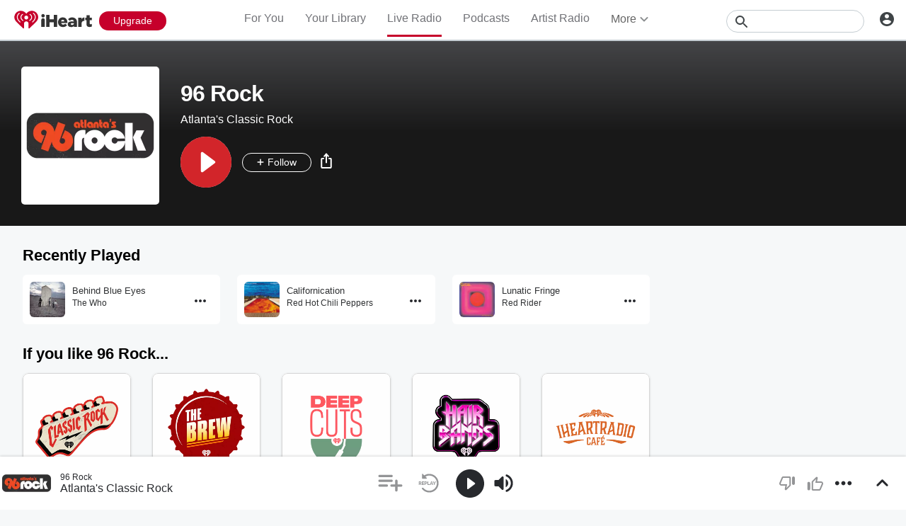

--- FILE ---
content_type: text/html; charset=utf-8
request_url: https://www.iheart.com/live/96-rock-8917/
body_size: 43806
content:

    <!doctype html>
    <html lang="en" xmlns:fb="http://ogp.me/ns/fb#"><head><title data-react-helmet="true">96 Rock | iHeart</title><meta data-react-helmet="true" content="on" http-equiv="x-dns-prefetch-control"/><meta data-react-helmet="true" charSet="utf-8"/><meta data-react-helmet="true" content="width=device-width, initial-scale=1, maximum-scale=5.0, user-scalable=yes" name="viewport"/><meta data-react-helmet="true" content="yes" name="mobile-web-app-capable"/><meta data-react-helmet="true" content="#C6002B" name="theme-color"/><meta data-react-helmet="true" content="Atlanta&#x27;s Classic Rock" name="description"/><meta data-react-helmet="true" content="121897277851831" property="fb:app_id"/><meta data-react-helmet="true" content="55354819171" property="fb:pages"/><meta data-react-helmet="true" content="music.radio_station" property="og:type"/><meta data-react-helmet="true" content="https://i.iheart.com/v3/re/new_assets/60dc8d5cfb32e76ad946e0bc" name="thumbnail"/><meta data-react-helmet="true" content="https://i.iheart.com/v3/re/new_assets/60dc8d5cfb32e76ad946e0bc" name="twitter:image"/><meta data-react-helmet="true" content="https://i.iheart.com/v3/re/new_assets/60dc8d5cfb32e76ad946e0bc" property="og:image"/><meta data-react-helmet="true" content="Atlanta&#x27;s Classic Rock" itemProp="description"/><meta data-react-helmet="true" content="Atlanta&#x27;s Classic Rock" property="og:description"/><meta data-react-helmet="true" content="Atlanta&#x27;s Classic Rock" name="twitter:description"/><meta data-react-helmet="true" content="iHeart" property="og:site_name"/><meta data-react-helmet="true" content="iHeart" name="twitter:app:name:iphone"/><meta data-react-helmet="true" content="iHeart" name="twitter:app:name:ipad"/><meta data-react-helmet="true" content="iHeart" name="twitter:app:name:googleplay"/><meta data-react-helmet="true" content="iHeart" name="al:android:app_name"/><meta data-react-helmet="true" content="iHeart" name="al:ios:app_name"/><meta data-react-helmet="true" content="@iHeartRadio" name="twitter:creator"/><meta data-react-helmet="true" content="@iHeartRadio" name="twitter:site"/><meta data-react-helmet="true" content="product" name="twitter:card"/><meta data-react-helmet="true" content="iheart.com" name="twitter:domain"/><meta data-react-helmet="true" content="290638154" name="twitter:app:id:iphone"/><meta data-react-helmet="true" content="290638154" name="twitter:app:id:ipad"/><meta data-react-helmet="true" content="290638154" name="al:ios:app_store_id"/><meta data-react-helmet="true" content="com.clearchannel.iheartradio.controller" name="twitter:app:id:googleplay"/><meta data-react-helmet="true" content="com.clearchannel.iheartradio.controller" name="al:android:package"/><meta data-react-helmet="true" content="96 Rock | iHeart" itemProp="name"/><meta data-react-helmet="true" content="96 Rock | iHeart" property="og:title"/><meta data-react-helmet="true" content="96 Rock | iHeart" name="twitter:title"/><meta data-react-helmet="true" content="ihr://play/live/8917" name="twitter:app:url:iphone"/><meta data-react-helmet="true" content="ihr://play/live/8917" name="twitter:app:url:ipad"/><meta data-react-helmet="true" content="ihr://play/live/8917" name="twitter:app:url:googleplay"/><meta data-react-helmet="true" content="ihr://play/live/8917" property="al:android:url"/><meta data-react-helmet="true" content="ihr://play/live/8917" property="al:ios:url"/><meta data-react-helmet="true" content="audio" property="twitter:card"/><meta data-react-helmet="true" content="https://www.iheart.com/live/96-rock-8917/" name="twitter:url"/><meta data-react-helmet="true" content="https://www.iheart.com/live/96-rock-8917/" name="twitter:player"/><meta data-react-helmet="true" content="450" name="twitter:player:width"/><meta data-react-helmet="true" content="200" name="twitter:player:height"/><meta data-react-helmet="true" content="text/html" property="og:video:type"/><meta data-react-helmet="true" content="audio/vnd.facebook.bridge" property="og:audio:type"/><meta data-react-helmet="true" content="https://www.iheart.com/live/96-rock-8917/" property="og:url"/><meta data-react-helmet="true" content="https://www.iheart.com/live/96-rock-8917/" property="og:audio"/><meta data-react-helmet="true" content="https://www.iheart.com/live/96-rock-8917/?embed=true" property="og:video:url"/><meta data-react-helmet="true" content="https://www.iheart.com/live/96-rock-8917/?embed=true" property="og:video:secure_url"/><meta data-react-helmet="true" content="450" property="og:video:width"/><meta data-react-helmet="true" content="200" property="og:video:height"/><meta data-react-helmet="true" content="iHeart, iHeart, Listen, Live, Music, Talk, Radio, Online, Streaming, Free, 96 Rock, GA, Atlanta, Classic Rock" name="keywords"/><meta data-react-helmet="true" content="Genre" name="twitter:label1"/><meta data-react-helmet="true" content="Classic Rock" name="twitter:data1"/><meta data-react-helmet="true" content="Location" name="twitter:label2"/><meta data-react-helmet="true" content="ATLANTA-GA" name="twitter:data2"/><link data-react-helmet="true" href="https://www.iheart.com/static/assets/favicon.ico" rel="shortcut icon" type="image/ico"/><link data-react-helmet="true" href="https://www.iheart.com/static/assets/apple-touch-icon.png" rel="apple-touch-icon"/><link data-react-helmet="true" href="https://www.iheart.com/static/assets/apple-touch-icon.png" rel="shortcut icon"/><link data-react-helmet="true" href="/v12.0.0/2147adc/bundles/manifest.json" rel="manifest"/><link data-react-helmet="true" href="https://us.api.iheart.com" rel="dns-prefetch"/><link data-react-helmet="true" href="https://i.iheart.com" rel="dns-prefetch"/><link data-react-helmet="true" href="https://leads.radioedit.iheart.com" rel="dns-prefetch"/><link data-react-helmet="true" href="https://content.radioedit.iheart.com" rel="dns-prefetch"/><link data-react-helmet="true" href="https://flagshipapi.radioedit.iheart.com/graphql" rel="dns-prefetch"/><link data-react-helmet="true" href="https://web-static.pages.iheart.com" rel="dns-prefetch"/><link data-react-helmet="true" href="https://www.iheart.com/v12.0.0/2147adc/bundles/opensearch.xml" rel="search" title="iHeart" type="application/opensearchdescription+xml"/><link data-react-helmet="true" href="https://plus.google.com/+iHeartRadio" rel="author"/><link data-react-helmet="true" href="https://plus.google.com/+iHeartRadio" rel="publisher"/><link data-react-helmet="true" href="https://www.iheart.com/live/96-rock-8917/" rel="canonical"/><link data-react-helmet="true" href="https://i.iheart.com/v3/re/new_assets/60dc8d5cfb32e76ad946e0bc" rel="image_src"/><link data-react-helmet="true" href="https://www.iheart.com/oembed?url=https%3A%2F%2Fwww.iheart.com%2Flive%2F96-rock-8917%2F&amp;format=json" rel="alternate" title="96 Rock" type="application/json+oembed"/><link data-react-helmet="true" href="https://www.iheart.com/oembed?url=https%3A%2F%2Fwww.iheart.com%2Flive%2F96-rock-8917%2F&amp;format=xml" rel="alternate" title="96 Rock" type="text/xml+oembed"/><link data-react-helmet="true" rel="dns-prefetch" href="https://api.begenuin.com"/><link data-react-helmet="true" rel="preconnect" href="https://api.begenuin.com" crossorigin="anonymous"/><link data-react-helmet="true" rel="dns-prefetch" href="https://media.begenuin.com"/><link data-react-helmet="true" rel="preconnect" href="https://media.begenuin.com" crossorigin="anonymous"/><link data-chunk="entry" rel="preload" as="script" href="/v12.0.0/2147adc/bundles/runtime.www.js"/><link data-chunk="entry" rel="preload" as="script" href="/v12.0.0/2147adc/bundles/2533.www.js"/><link data-chunk="entry" rel="preload" as="script" href="/v12.0.0/2147adc/bundles/8995.www.js"/><link data-chunk="entry" rel="preload" as="script" href="/v12.0.0/2147adc/bundles/467.www.js"/><link data-chunk="entry" rel="preload" as="script" href="/v12.0.0/2147adc/bundles/4052.www.js"/><link data-chunk="entry" rel="preload" as="script" href="/v12.0.0/2147adc/bundles/entry.www.js"/><link data-chunk="SideNav" rel="preload" as="script" href="/v12.0.0/2147adc/bundles/4674.www.js"/><link data-chunk="SideNav" rel="preload" as="script" href="/v12.0.0/2147adc/bundles/6638.www.js"/><link data-chunk="Header" rel="preload" as="script" href="/v12.0.0/2147adc/bundles/9351.www.js"/><link data-chunk="PodcastProfile" rel="preload" as="script" href="/v12.0.0/2147adc/bundles/977.www.js"/><link data-chunk="PodcastProfile" rel="preload" as="script" href="/v12.0.0/2147adc/bundles/6646.www.js"/><link data-chunk="PodcastProfile" rel="preload" as="script" href="/v12.0.0/2147adc/bundles/9482.www.js"/><link data-chunk="PodcastProfile" rel="preload" as="script" href="/v12.0.0/2147adc/bundles/177.www.js"/><link data-chunk="PodcastProfile" rel="preload" as="script" href="/v12.0.0/2147adc/bundles/5750.www.js"/><link data-chunk="PodcastProfile" rel="preload" as="script" href="/v12.0.0/2147adc/bundles/412.www.js"/><link data-chunk="PodcastEpisodesHead" rel="preload" as="script" href="/v12.0.0/2147adc/bundles/4984.www.js"/><link data-chunk="PodcastEpisodeHead" rel="preload" as="script" href="/v12.0.0/2147adc/bundles/2957.www.js"/><link data-chunk="PodcastEpisodeCard" rel="preload" as="script" href="/v12.0.0/2147adc/bundles/7005.www.js"/><link data-chunk="PodcastCard" rel="preload" as="script" href="/v12.0.0/2147adc/bundles/293.www.js"/><link data-chunk="PodcastSideRail" rel="preload" as="script" href="/v12.0.0/2147adc/bundles/440.www.js"/><link data-chunk="HostsAndCreators" rel="preload" as="script" href="/v12.0.0/2147adc/bundles/4277.www.js"/><link data-chunk="PopularPodcasts" rel="preload" as="script" href="/v12.0.0/2147adc/bundles/8514.www.js"/><link data-chunk="FullFooter" rel="preload" as="script" href="/v12.0.0/2147adc/bundles/4909.www.js"/><link data-chunk="PodcastDirectory" rel="preload" as="script" href="/v12.0.0/2147adc/bundles/6675.www.js"/><link data-chunk="PodcastDirectory" rel="preload" as="script" href="/v12.0.0/2147adc/bundles/9663.www.js"/><link data-chunk="PodcastDirectory" rel="preload" as="script" href="/v12.0.0/2147adc/bundles/9296.www.js"/><link data-chunk="PodcastEpisodeCards" rel="preload" as="script" href="/v12.0.0/2147adc/bundles/1076.www.js"/><link data-chunk="Song" rel="preload" as="script" href="/v12.0.0/2147adc/bundles/3699.www.js"/><link data-chunk="Song" rel="preload" as="script" href="/v12.0.0/2147adc/bundles/2472.www.js"/><link data-chunk="Song" rel="preload" as="script" href="/v12.0.0/2147adc/bundles/643.www.js"/><link data-chunk="ContentArticle" rel="preload" as="script" href="/v12.0.0/2147adc/bundles/8288.www.js"/><link data-chunk="ContentArticle" rel="preload" as="script" href="/v12.0.0/2147adc/bundles/9790.www.js"/><link data-chunk="ContentArticle" rel="preload" as="script" href="/v12.0.0/2147adc/bundles/9547.www.js"/><link data-chunk="ArtistProfile" rel="preload" as="script" href="/v12.0.0/2147adc/bundles/265.www.js"/><link data-chunk="ArtistProfile" rel="preload" as="script" href="/v12.0.0/2147adc/bundles/4930.www.js"/><link data-chunk="ArtistProfile" rel="preload" as="script" href="/v12.0.0/2147adc/bundles/4561.www.js"/><link data-chunk="ArtistProfile" rel="preload" as="script" href="/v12.0.0/2147adc/bundles/8898.www.js"/><link data-chunk="ArtistProfile" rel="preload" as="script" href="/v12.0.0/2147adc/bundles/9150.www.js"/><link data-chunk="ArtistProfile" rel="preload" as="script" href="/v12.0.0/2147adc/bundles/3781.www.js"/><link data-chunk="ArtistProfile" rel="preload" as="script" href="/v12.0.0/2147adc/bundles/743.www.js"/><link data-chunk="Social" rel="preload" as="script" href="/v12.0.0/2147adc/bundles/9218.www.js"/><link data-chunk="Social" rel="preload" as="script" href="/v12.0.0/2147adc/bundles/6458.www.js"/><link data-chunk="Album" rel="preload" as="script" href="/v12.0.0/2147adc/bundles/9387.www.js"/><link data-chunk="Album" rel="preload" as="script" href="/v12.0.0/2147adc/bundles/3917.www.js"/><link data-chunk="LiveProfile" rel="preload" as="script" href="/v12.0.0/2147adc/bundles/6050.www.js"/><link data-chunk="Similar" rel="preload" as="script" href="/v12.0.0/2147adc/bundles/6328.www.js"/><link data-chunk="ArtistSongs" rel="preload" as="script" href="/v12.0.0/2147adc/bundles/94.www.js"/><link data-chunk="Home" rel="preload" as="script" href="/v12.0.0/2147adc/bundles/5268.www.js"/><link data-chunk="ForYou" rel="preload" as="script" href="/v12.0.0/2147adc/bundles/2907.www.js"/><link data-chunk="ForYou" rel="preload" as="script" href="/v12.0.0/2147adc/bundles/3629.www.js"/><link data-chunk="PlaylistProfile" rel="preload" as="script" href="/v12.0.0/2147adc/bundles/853.www.js"/><link data-chunk="PlaylistProfile" rel="preload" as="script" href="/v12.0.0/2147adc/bundles/9305.www.js"/><link data-chunk="PlaylistProfile" rel="preload" as="script" href="/v12.0.0/2147adc/bundles/9968.www.js"/><link data-chunk="NewsDirectory" rel="preload" as="script" href="/v12.0.0/2147adc/bundles/9831.www.js"/><link data-chunk="NewsDirectory" rel="preload" as="script" href="/v12.0.0/2147adc/bundles/2439.www.js"/><link data-chunk="Welcome" rel="preload" as="script" href="/v12.0.0/2147adc/bundles/9390.www.js"/><link data-chunk="NewInAppSection" rel="preload" as="script" href="/v12.0.0/2147adc/bundles/9169.www.js"/><link data-chunk="EventsSection" rel="preload" as="script" href="/v12.0.0/2147adc/bundles/7931.www.js"/><link data-chunk="LiveDirectory" rel="preload" as="script" href="/v12.0.0/2147adc/bundles/2164.www.js"/><link data-chunk="Favorites" rel="preload" as="script" href="/v12.0.0/2147adc/bundles/3331.www.js"/><link data-chunk="Favorites" rel="preload" as="script" href="/v12.0.0/2147adc/bundles/222.www.js"/><link data-chunk="PlaylistSubDirectory" rel="preload" as="script" href="/v12.0.0/2147adc/bundles/2833.www.js"/><link data-chunk="PlaylistSubDirectory" rel="preload" as="script" href="/v12.0.0/2147adc/bundles/7112.www.js"/><link data-chunk="YourLibrary" rel="preload" as="script" href="/v12.0.0/2147adc/bundles/9670.www.js"/><link data-chunk="YourLibrary" rel="preload" as="script" href="/v12.0.0/2147adc/bundles/45.www.js"/><link data-chunk="Albums" rel="preload" as="script" href="/v12.0.0/2147adc/bundles/5793.www.js"/><script data-react-helmet="true" type="text/javascript">
      // https://stackoverflow.com/questions/49986720/how-to-detect-internet-explorer-11-and-below-versions

      if (!!window.navigator.userAgent.match(/MSIE|Trident/)) {
        window.location.replace('https://help.iheart.com/hc/en-us/articles/229182368-Troubleshooting-browser-issues-with-iHeartRadio');
      }
    </script><script data-react-helmet="true" type="application/ld+json">{"@context":"https://schema.org","@type":"WebSite","potentialAction":[{"@type":"SearchAction","query-input":"required name=search_term_string","target":"https://www.iheart.com/search?q={search_term_string}"}],"url":"https://www.iheart.com/"}</script><script data-react-helmet="true" type="application/ld+json">{"@context":"https://schema.googleapis.com/","@id":"www.iheart.com/live/8917","@type":"MusicPlaylist","creator":{"@reverse":{"broadcastAffiliateOf":{"@type":"BroadcastService","areaServed":{"@type":"City","name":"Atlanta, GA"},"broadcastDisplayName":"96 Rock","broadcastFrequency":" HD2","description":"Atlanta's Classic Rock","name":"WWPW-HD2","sameAs":"96rock.iheart.com"}},"@type":"RadioStation","name":"WWPW-HD2"},"description":"Atlanta's Classic Rock","inLanguage":"en-US","keywords":"iHeart, iHeart, Listen, Live, Music, Talk, Radio, Online, Streaming, Free","name":"96 Rock","potentialAction":{"@type":"ListenAction","expectsAcceptanceOf":{"@type":"Offer","category":"NoLoginRequired","eligibleRegion":[{"@type":"Country","name":"US,AU,NZ,CA"}]},"target":[{"@type":"EntryPoint","actionPlatform":["https://schema.org/DesktopWebPlatform","https://schema.org/IOSPlatform","https://schema.org/AndroidPlatform"],"urlTemplate":"https://www.iheart.com/live/96-rock-8917/?autoplay=true"},{"@type":"EntryPoint","actionPlatform":["https://schema.googleapis.com/GoogleAudioCast","https://schema.googleapis.com/GoogleVideoCast"],"urlTemplate":"ihr://play/live/8917"}]},"url":"https://www.iheart.com/live/96-rock-8917/"}</script><script data-name="initial-global-variables" type="text/javascript">
             BOOT={"env":"prod","version":"12.0.0","EnableCustomAds":true,"adswizzCompanionZones":45287,"adswizzSubdomain":"clearchannel","adswizzZoneId":45286,"api":{"client":"https://us.api.iheart.com","server":"https://us.api.iheart.com"},"apiUrl":"https://us.api.iheart.com","countryCode":"US","defaultLiveCityId":159,"defaultLiveCityName":"New York","defaultLiveMarketId":159,"defaultLiveMarketName":"NEWYORK-NY","defaultLiveStateAbbr":"NY","defaultLiveStateId":37,"defaultLiveStateName":"New York","featureFlags":{"TEMPnoRefreshOnLogin":false,"allAccessPreview":false,"customRadio":true,"darkModeAvailable":false,"extrasNav":true,"forYou":true,"forceABTest":{},"freeUserMyPlaylist":true,"freeUserPlaylistCreation":true,"gfkSensic":false,"graphQl":true,"headerBidding":true,"highlightsSDK":true,"homepageEventsSection":true,"homepageNewsSection":true,"internationalPlaylistRadio":false,"liveLegalLinks":true,"liveRadio":true,"liveRadioCountryNav":true,"longProfileId":true,"miniFooter":false,"newSearch":true,"onDemand":true,"personalizedPlaylistRecs":true,"pivotGeoEnabled":true,"playlistRadioAds":true,"podcastPreroll":true,"podcastRecs":true,"podcastTritonTokenEnabled":true,"podcasts":true,"recommendedPlaylistRecs":true,"refreshAdOnFocus":true,"resetPasswordIncludeLogin":true,"showPodcastTranscriptions":true,"showWelcome":true,"socialShare":false,"stationSpecificRegGate":true,"suppressAds":false,"useAmpTranscription":false,"widgetArtistRadio":true,"widgetFavorites":true,"widgetLive":true,"widgetPlaylist":true,"widgetPodcastEpisode":true,"widgetPodcastProfile":true},"hostName":"webapp.US","markPlayedThreshold":30,"phoneNumbers":{"callingCode":"1","format":"(ddd) ddd - dddd"},"piiRegulation":{"dashboardLink":"https://privacy.iheart.com","enabled":true},"radioEdit":{"contentApi":"https://content.radioedit.iheart.com","graphQlApi":"https://flagshipapi.radioedit.iheart.com/graphql","leadsApi":"https://leads.radioedit.iheart.com","webGraphQlApi":"https://webapi.radioedit.iheart.com/graphql"},"regGateStationIds":[6693],"registrationOptions":{"genderAllowUnselected":false,"genders":["gender.male","gender.female","gender.unspecified"],"oauths":["facebook","google"],"showLoginInNav":true,"zipKeyboard":"numeric","zipRegex":"^\\d{5}$"},"sdks":{"adobeAnalytics":{"account":"cccorporate01,cccorporate,ccnetwork","dtmUrl":"//assets.adobedtm.com/dba7b4ad2c8b/91f40365a420/launch-530fb1e26ecf.min.js","enabled":true,"secureTrackingServer":"smy.iheart.com","threshold":100,"trackingServer":"my.iheart.com","visitorNamespace":"clearchannel"},"amazon":{"pubId":"3901","script":"//c.amazon-adsystem.com/aax2/apstag.js"},"appBoy":{"appKey":"73f8cae6-7de9-48ef-adc5-fcbd335f6d61","baseUrl":"sdk.iad-01.braze.com","enabled":true,"threshold":100},"comScore":{"customerId":"6036262","enabled":true,"pageview_candidate_url":"/api/comscore","publisherSecret":"0bef577ec3f4eebf3d5eaa3945b5f838","threshold":100},"facebook":{"appId":"121897277851831","pages":"55354819171","pixelEnabled":true,"pixelId":"1126589700832689","threshold":100},"gfkSensicSdk":{"enabled":false},"googleAnalytics":{"account":"UA-32316039-1","domain":"iheart.com","enabled":true,"threshold":100},"googleCast":{"appKey":"7F8E0EF3","enabled":true,"threshold":100},"googleFirebase":{"account":"G-441TYTQYC2"},"googlePlus":{"appKey":"884160514548-4917aophkpafpbgh8r1lndhc3f128ouf.apps.googleusercontent.com","enabled":true,"threshold":100,"token":"BzajEH6qKu44CgUUszHza2Yc"},"highlights":{"desktop":{"apiKey":"188e43c588c69904abefc500378b803e31d90f40495e53dd","height":400,"placementId":"6901f8ee07e9633fd8ebafcc","styleId":"6901f8ee07e9633fd8ebafcd"},"mobile":{"apiKey":"188e43c588c69904abefc500378b803e31d90f40495e53dd","placementId":"6901f81807e9633fd8ebae76","styleId":"6901f81807e9633fd8ebae77"}},"ias":{"anID":931667,"enabled":true,"library":"https://static.adsafeprotected.com/vans-adapter-google-ima.js"},"lotame":{"clientId":4086,"enabled":false,"legacyLotame":false,"publisherId":4085,"threshold":100,"tp":"CLCH"},"outbrain":{"enabled":true,"pixelId":"004d2133385513d6a3dbfd9993b43474ab"},"recaptcha":{"enabled":true,"key":"6Lc2RwMTAAAAAKQNHEwIs39F0sgRJuvBbUWJJv82","threshold":100},"recurly":{"appKey":"ewr1-9LMtPZ6U0H45p9yXY46mLR"},"rubicon":{"script":"//micro.rubiconproject.com/prebid/dynamic/16442.js"},"triton":{"desktop":{"custom":"20730","talk":"23050"},"enabled":true,"mobile":{"custom":"28614","talk":"28615"},"sid":"151","threshold":100}},"socials":{"facebook":{"enabled":true,"name":"iheartradio"},"instagram":{"enabled":true,"name":"iHeartRadio"},"tumblr":{"enabled":true,"name":"iheartradio"},"twitter":{"enabled":true,"name":"iHeartRadio"},"youtube":{"enabled":true,"name":"iHeartRadio"}},"stationSoftgate":{"artist":true,"favorites":true,"live":true,"playlistradio":true,"podcast":true,"track":true},"supportedCountries":["US","CA","AU","NZ","MX","WW"],"terminalId":159,"territoryCode":"US","urls":{"about":"/about/","adChoices":"https://www.iheart.com/adchoices/","advertise":"https://www.iheartmedia.com/advertise","apps":"https://iheart.onelink.me/Ff5B/GetTheApp","appsAuto":"https://www.iheart.com/apps/#auto","appsHome":"https://www.iheart.com/apps/#home","appsMobile":"https://iheart.onelink.me/Ff5B/GetTheApp","appsWear":"https://www.iheart.com/apps/#wear","blog":"https://blog.iheart.com/","brand":"https://brand.iheart.com/","content":"https://www.iheart.com/content/","contestrules":"/content/general-contesting-guidelines/","contests":"https://news.iheart.com/contests/","customradio":"/artist/","events":"https://www.iheart.com/content/iheartradio-events/","features":"https://www.iheart.com/content/iheartradio-features/","forYou":"/for-you/","getTheAppLink":"https://iheart.onelink.me/Ff5B/GetTheApp","help":"/help/","helpResettingPassword":"https://www.iheartradio.com/help-resetting-password","helpSkipLimit":"https://www.iheartradio.com/help-skip-limit","helpSocialSignIn":"https://www.iheartradio.com/help-social-sign-in","helpVerifyingEmail":null,"heroTheme":"https://leads.radioedit.iheart.com/api/cards?country=US&collection=collections/web-homescreen","holidayHat":"https://leads.radioedit.iheart.com/api/cards?country=US&collection=collections/holiday-hat&facets=devices/web","home":"/","iglooUrl":"https://us-events.api.iheart.com","jobs":"https://www.iheartmedia.com/careers/","liveradio":"/live/","mymusic":"/my/music/","mystations":"/my/stations/","news":"https://www.iheart.com/news/","ondemand":"https://ondemand.pages.iheart.com/","photos":"https://news.iheart.com/photo/","playlistDirectoryMain":"https://leads.radioedit.iheart.com/api/cards?","playlists":"/playlist/","podcasts":"/podcast/","privacy":"/privacy/","radioEditMediaServer":"https://i.iheart.com","subscriptionoptions":"/offers/","terms":"/terms/","tlnkApps":"https://iheartradio.tlnk.io/serve?action=click&campaign_id_android=390639&campaign_id_ios=390625&campaign_id_web=430712&destination_id_android=305483&destination_id_ios=305471&my_campaign=GetTheApp&publisher_id=351677&site_id_android=112521&site_id_ios=112517&site_id_web=136022&url_web=https://www.iheart.com/apps","upgrade":"/upgrade/","yourLibrary":"/your-library/"},"validation":{"password":[{"invalid":"Your password must be between 8-32 characters","value":"^[\\w\\W]{8,32}$"},{"invalid":"Your password must contain an upper case and lower case letter","value":"^(?=.*[a-z])(?=.*[A-Z]).*$"},{"invalid":"Your password must contain at least one digit","value":"[0-9]+"}]},"web_ad_env":"prod","web_site_url":"https://www.iheart.com"};
             window.analyticsData={"config":{"dtmUrl":"//assets.adobedtm.com/dba7b4ad2c8b/91f40365a420/launch-530fb1e26ecf.min.js","iglooUrl":"https://us-events.api.iheart.com"},"global":{"device":{"appVersion":"12.0.0","env":"prod","host":"webapp.US","language":"en"},"user":{"isTrialEligible":false,"registration":{"country":"US"},"subscriptionTier":"NONE"}}};

            </script><script data-name="service-worker" type="text/javascript">
    if ('serviceWorker' in navigator) {
      window.addEventListener('load', function() {
        navigator.serviceWorker.register('/serviceWorker.js').then(
          function(registration) {
            console.log('ServiceWorker registration successful with scope: ', registration.scope);
          },
          function(err) {
            console.log('ServiceWorker registration failed: ', err);
          }
        );
      });
    }
  </script><script data-name="initial-state" id="initialState" type="application/json">{"ads":{"adInterval":600000,"adswizz":{"companionZones":45287,"subdomain":"clearchannel","zoneId":45286},"amazon":{"pubId":"3901","script":"//c.amazon-adsystem.com/aax2/apstag.js"},"customAds":{"companion":null,"enableCustomAds":true,"partnerIds":"https://yield-op-idsync.live.streamtheworld.com/partnerIds","playing":false,"tritonPartnerIds":{},"type":"Triton","url":"https://crdl.tritondigital.com/api/ads/delivery","tritonScript":"https://playerservices.live.streamtheworld.com/api/idsync.js?stationId=339593"},"env":"prod","googleTag":{"dfpInstanceId":"6663"},"indexExchange":{"scripts":{"en":"//js-sec.indexww.com/ht/p/184908-241185131738393.js"}},"lotame":{"clientId":4086,"enabled":false,"networkId":4085,"thirdPartyId":"CLCH","threshold":100,"legacyLotame":false},"rubicon":{"script":"//micro.rubiconproject.com/prebid/dynamic/16442.js"},"stationTargetingInfo":{},"suppressAds":true,"triton":{"desktop":{"custom":"20730","talk":"23050"},"enabled":true,"mobile":{"custom":"28614","talk":"28615"},"sid":"151","threshold":100},"TFCD":null,"ias":{"enabled":true,"library":"https://static.adsafeprotected.com/vans-adapter-google-ima.js","anID":931667}},"albums":{"albums":{}},"analytics":{"adobe":{"account":"cccorporate01,cccorporate,ccnetwork","dtmUrl":"//assets.adobedtm.com/dba7b4ad2c8b/91f40365a420/launch-530fb1e26ecf.min.js","enabled":true,"secureTrackingServer":"smy.iheart.com","threshold":100,"trackingServer":"my.iheart.com","visitorNamespace":"clearchannel"},"comScore":{"customerId":"6036262","enabled":true,"publisherSecret":"0bef577ec3f4eebf3d5eaa3945b5f838","pageview_candidate_url":"/api/comscore","threshold":100},"googleAnalytics":{"account":"UA-32316039-1","domain":"iheart.com","enabled":true,"threshold":100},"googleFirebase":{"account":"G-441TYTQYC2"},"permutive":{}},"artists":{"artists":{}},"config":{"braze":{"appKey":"73f8cae6-7de9-48ef-adc5-fcbd335f6d61","baseUrl":"sdk.iad-01.braze.com","enabled":true,"threshold":100},"countryCode":"US","facebookPixel":{"enabled":true,"id":"1126589700832689"},"gfkSensicSdk":{"enabled":false},"googleCast":{"appKey":"7F8E0EF3","enabled":true,"threshold":100},"highlights":{"mobile":{"apiKey":"188e43c588c69904abefc500378b803e31d90f40495e53dd","placementId":"6901f81807e9633fd8ebae76","styleId":"6901f81807e9633fd8ebae77"},"desktop":{"apiKey":"188e43c588c69904abefc500378b803e31d90f40495e53dd","placementId":"6901f8ee07e9633fd8ebafcc","styleId":"6901f8ee07e9633fd8ebafcd","height":400}},"hostName":"webapp.US","markPlayedThreshold":30,"phoneNumbers":{"callingCode":"1","format":"(ddd) ddd - dddd"},"piiRegulation":{"dashboardLink":"https://privacy.iheart.com","enabled":true},"recaptcha":{"enabled":true,"key":"6Lc2RwMTAAAAAKQNHEwIs39F0sgRJuvBbUWJJv82","threshold":100},"recurly":{"appKey":"ewr1-9LMtPZ6U0H45p9yXY46mLR"},"outbrainPixel":{"enabled":true,"id":"004d2133385513d6a3dbfd9993b43474ab"},"stationSoftgate":{"artist":true,"favorites":true,"live":true,"playlistradio":true,"podcast":true,"track":true},"supportedCountries":["US","CA","AU","NZ","MX","WW"],"terminalId":159,"territoryCode":"US","urls":{"api":{"client":"https://us.api.iheart.com","server":"https://us.api.iheart.com"},"contentApi":"https://content.radioedit.iheart.com","graphQlApi":"https://flagshipapi.radioedit.iheart.com/graphql","heroTheme":"https://leads.radioedit.iheart.com/api/cards?country=US&collection=collections/web-homescreen","holidayHat":"https://leads.radioedit.iheart.com/api/cards?country=US&collection=collections/holiday-hat&facets=devices/web","iglooUrl":"https://us-events.api.iheart.com","leadsApi":"https://leads.radioedit.iheart.com","playlistDirectoryMain":"https://leads.radioedit.iheart.com/api/cards?","radioEditMediaServer":"https://i.iheart.com","site":"https://www.iheart.com","webGraphQlApi":"https://webapi.radioedit.iheart.com/graphql"},"validation":{"password":[{"invalid":"Your password must be between 8-32 characters","value":"^[\\w\\W]{8,32}$"},{"invalid":"Your password must contain an upper case and lower case letter","value":"^(?=.*[a-z])(?=.*[A-Z]).*$"},{"invalid":"Your password must contain at least one digit","value":"[0-9]+"}]},"regGateStationIds":[6693]},"configOverride":{},"environment":{"isSDK":false,"env":"prod","isBot":true,"isInApp":false,"isMobile":false,"version":"12.0.0"},"events":{},"favorites":{},"features":{"flags":{"allAccessPreview":false,"customRadio":true,"darkModeAvailable":false,"extrasNav":true,"forceABTest":{},"forYou":true,"freeUserMyPlaylist":true,"freeUserPlaylistCreation":true,"gfkSensic":false,"graphQl":true,"headerBidding":true,"highlightsSDK":true,"homepageEventsSection":true,"homepageNewsSection":true,"internationalPlaylistRadio":false,"liveRadio":true,"liveRadioCountryNav":true,"longProfileId":true,"miniFooter":false,"newSearch":true,"onDemand":true,"personalizedPlaylistRecs":true,"pivotGeoEnabled":true,"playlistRadioAds":true,"podcastTritonTokenEnabled":true,"podcastPreroll":true,"podcastRecs":true,"recommendedPlaylistRecs":true,"resetPasswordIncludeLogin":true,"showPodcastTranscriptions":true,"showWelcome":true,"socialShare":false,"stationSpecificRegGate":true,"TEMPnoRefreshOnLogin":false,"useAmpTranscription":false,"widgetArtistRadio":true,"widgetFavorites":true,"widgetLive":true,"widgetPlaylist":true,"widgetPodcastEpisode":true,"widgetPodcastProfile":true,"refreshAdOnFocus":true,"liveLegalLinks":true},"registration":{"genderAllowUnselected":false,"genders":["gender.male","gender.female","gender.unspecified"],"oauths":["facebook","google"],"showLoginInNav":true,"zipKeyboard":"numeric","zipRegex":"^\\d{5}$"}},"genres":{"genres":{},"receivedGenres":false},"hero":{"assetUrl":null,"backgroundColor":null,"btnTitle":null,"hasHero":true,"hideHero":false,"imgUrl":null,"isFavorite":false,"name":null,"noLogo":false,"noMask":true,"noStretch":true,"primaryBackgroundSrc":null,"target":null,"type":"PREMIUM","url":null},"i18nState":{"lang":"en","translations":{"en":{},"options":{"suppress_warnings":true}}},"links":{"about":"/about/","adChoices":"https://www.iheart.com/adchoices/","advertise":"https://www.iheartmedia.com/advertise","apps":"https://iheart.onelink.me/Ff5B/GetTheApp","appsAuto":"https://www.iheart.com/apps/#auto","appsHome":"https://www.iheart.com/apps/#home","appsMobile":"https://iheart.onelink.me/Ff5B/GetTheApp","appsWear":"https://www.iheart.com/apps/#wear","blog":"https://blog.iheart.com/","brand":"https://brand.iheart.com/","content":"https://www.iheart.com/content/","contestRules":"/content/general-contesting-guidelines/","contests":"https://news.iheart.com/contests/","customRadio":"/artist/","events":"https://www.iheart.com/content/iheartradio-events/","features":"https://www.iheart.com/content/iheartradio-features/","forYou":"/for-you/","getTheAppLink":"https://iheart.onelink.me/Ff5B/GetTheApp","help":"/help/","helpResettingPassword":"https://www.iheartradio.com/help-resetting-password","helpSkipLimit":"https://www.iheartradio.com/help-skip-limit","helpSocialSignIn":"https://www.iheartradio.com/help-social-sign-in","helpVerifyingEmail":null,"home":"/","jobs":"https://www.iheartmedia.com/careers/","liveRadio":"/live/","myMusic":"/my/music/","myStations":"/my/stations/","news":"https://www.iheart.com/news/","ondemand":"https://ondemand.pages.iheart.com/","photos":"https://news.iheart.com/photo/","playlists":"/playlist/","podcasts":"/podcast/","privacy":"/privacy/","subscriptionoptions":"/offers/","terms":"/terms/","tlnkApps":"https://iheartradio.tlnk.io/serve?action=click&campaign_id_android=390639&campaign_id_ios=390625&campaign_id_web=430712&destination_id_android=305483&destination_id_ios=305471&my_campaign=GetTheApp&publisher_id=351677&site_id_android=112521&site_id_ios=112517&site_id_web=136022&url_web=https://www.iheart.com/apps","upgrade":"/upgrade/","yourLibrary":"/your-library/"},"live":{"highlightsMetadata":null,"countryOptions":[],"defaults":{"cityId":159,"cityName":"New York","marketName":"NEWYORK-NY","stateAbbr":"NY","stateId":37,"stateName":"New York"},"filters":{"country":null,"genre":null,"market":null},"genreOptions":{},"marketOptions":{},"stationLists":{},"stations":{"8917":{"id":8917,"score":0,"name":"96 Rock","responseType":"LIVE","description":"Atlanta's Classic Rock","band":"HD2","callLetters":"WWPW-HD2","logo":"https://i.iheart.com/v3/re/new_assets/60dc8d5cfb32e76ad946e0bc","freq":"","cume":250501,"countries":"US","streams":{"hls_stream":"http://stream.revma.ihrhls.com/zc8917/hls.m3u8","shoutcast_stream":"http://stream.revma.ihrhls.com/zc8917","secure_hls_stream":"https://stream.revma.ihrhls.com/zc8917/hls.m3u8","secure_shoutcast_stream":"https://stream.revma.ihrhls.com/zc8917"},"isActive":true,"modified":"1759358419920","markets":[{"type":"LiveMarketResponse","name":"ATLANTA-GA","marketId":"61","sortIndex":37,"city":"Atlanta","stateId":13,"stateAbbreviation":"GA","cityId":61,"country":"US","countryId":1,"origin":true,"primary":true}],"genres":[{"type":"LiveGenreResponse","id":3,"name":"Classic Rock","sortIndex":136,"primary":true},{"type":"LiveGenreResponse","id":12,"name":"Rock","sortIndex":241,"primary":false}],"esid":"5472","feeds":{"childOriented":"false","enableTritonTracking":"true","feed":"","sponsored":"false"},"format":"ROCKCLASSIC","provider":"Clear Channel","rds":"","website":"96rock.iheart.com","social":{"facebook":"","twitter":"","instagram":"","snapchat":"","tiktok":"","youtube":"","threads":"","facebook_name":"","facebook_switch":false,"instagram_name":"","instagram_switch":false,"pinterest_name":"","pinterest_switch":false,"request_phone_number":"","sms_number":"","snapchat_name":"","snapchat_switch":false,"tiktok_name":"","tiktok_switch":false,"twitter_name":"","twitter_switch":false,"youtube_name":"","youtube_switch":false},"phone":"","email":"","adswizz":{"adswizzHost":"","enableAdswizzTargeting":"false","publisher_id":"0"},"adswizzZones":{},"callLetterAlias":"","callLetterRoyalty":"96ROCK-FL","rdsPiCode":"","pronouncements":[{"utterance":"atlanta's ninety six rock","primary":true},{"utterance":"ninety six rock atlanta","primary":false}],"link":"https://www.iheart.com/live/8917/?autoplay=true","streamingPlatform":"streaming-platforms/revma","ads":{"enable_triton_token":"true","provider_id":"1"},"talkbackEnabled":true,"seedId":8917,"seedType":"live","stationName":"96 Rock","stationSite":"96rock.iheart.com","imgWidth":240,"playedFrom":138,"rawLogo":"https://i.iheart.com/v3/re/new_assets/60dc8d5cfb32e76ad946e0bc","url":"/live/96-rock-8917/","thumbs":{},"leads":[],"nowOn":{"coreShowId":0,"destination":{"href":"","thumbnail":""},"name":"","start":"","stop":""},"relatedPodcastIds":[],"relatedPlaylistIds":[],"timeline":[],"upcoming":[],"legalLinks":{"facilities":null,"assistance":null,"contestRules":null,"EEOPublicFile":null},"similars":[4426,8626,9652,4858,6951,6803,7078,6878,1465,5340]}},"liveTakeoverWhitelist":[],"isRequestingStations":false},"location":{"defaultMarketId":159},"myMusic":{"collections":{"ids":[]},"tracks":{"ids":[],"pagination":{"next":"","nextPageKey":""}}},"news":{"articleLists":{},"articles":{},"status":{"requestingArticle":false}},"playback":{"muted":false,"volume":50},"player":{"isWarmingUp":false,"speed":1,"playerUIError":null},"playlist":{"playlists":{},"receivedPlaylists":true},"playlistDirectory":{"categories":{},"playlistTiles":{}},"podcast":{"articles":{},"categories":{},"categoryIds":[],"highlightsMetadata":null,"episodes":{},"hosts":{},"networks":[],"shows":{},"status":{"receivedFollowed":false}},"promo":{},"recs":{"artist":{},"genre":{},"canLoadMore":false},"routing":{"force404data":null,"history":{},"internalNavCount":0,"location":{"pathname":"/live/96-rock-8917/","search":null},"params":{"slugifiedId":"96-rock-8917"},"previousLocation":{"hash":null,"key":null,"pathname":null,"search":""},"pageInfo":{}},"search":{"searchFilter":"","searchQuery":""},"searchNew":{"searchFilter":"","searchQuery":""},"siteData":{"socialOpts":{"supportsConnect":false,"supportsShare":true}},"social":{"facebook":{"appId":"121897277851831","enabled":true,"name":"iheartradio","pages":"55354819171","threshold":100},"fbAppId":"121897277851831","fbPages":"55354819171","googlePlus":{"appKey":"884160514548-4917aophkpafpbgh8r1lndhc3f128ouf.apps.googleusercontent.com","enabled":true,"threshold":100},"instagram":{"enabled":true,"name":"iHeartRadio"},"tumblr":{"enabled":true,"name":"iheartradio"},"twitter":{"enabled":true,"name":"iHeartRadio"},"youtube":{"enabled":true,"name":"iHeartRadio"}},"stations":{"listenHistoryReceived":false,"requestingListenHistory":false,"totalListenHistoryStations":0},"targeting":{"globalTargeting":{"accountType":null,"age":null,"country":null,"env":null,"gender":null,"profileId":null,"visitNum":null,"zip":null},"playerTargeting":{"locale":null,"seed":null,"ccrcontent2":null,"ccrformat":null,"ccrmarket":null,"provider":null,"playedfrom":null}},"theme":{},"tracks":{"thumbs":{},"tracks":{}},"ui":{"appMounted":false,"growls":[],"isAdBlocked":false,"isFSPOpen":false,"isListenInAppVisible":false,"modal":{"id":null,"context":null},"showingAccountDropdown":false,"showingSideNav":false,"showingWidgetLoginOverflow":false},"user":{"abTestGroups":{},"profile":{"accountType":null,"billingHistory":null,"birthDate":null,"birthYear":null,"email":null,"emailOptOut":null,"error":null,"facebookId":null,"favorites":null,"firstError":null,"gender":null,"googlePlusId":null,"iheartId":null,"marketName":null,"name":null,"piiBlockingTypes":[],"preferences":{},"profileReceived":false,"roaming":null,"shareProfile":null,"zipCode":null,"timeZone":"America/New_York"},"session":{"anonId":null,"deviceId":null,"errorMessage":null,"genreSelected":false,"isAnonymous":false,"isAuthenticated":false,"isRequestingSession":false,"profileId":null,"sessionExpired":false,"sessionId":null},"subscription":{"entitlements":{"ADFREE_BANNER":false},"subInfo":{"expiration":null,"hasBillingHistory":false,"isAutoRenewing":null,"isTrial":false,"isTrialEligible":false,"subInfoLoaded":false,"subscriptionType":"NONE"}}},"yourLibrary":{"savedStations":{"info":{},"order":[]},"songs":{"ids":{},"nextPageKey":null}}}</script></head><style data-emotion="css pr8kup">.css-pr8kup{overflow-x:hidden;}.css-pr8kup.ui-sticky #sideburn-left,.css-pr8kup.ui-sticky #sideburn-right{position:fixed;top:5.5rem;}.css-pr8kup[data-modal-name="fullscreen-player"]{width:100vw;height:100vh;}.css-pr8kup[data-modal-name="fullscreen-player"]>#page-view-container{position:absolute;left:0;top:0;right:0;}</style><body class="css-pr8kup e2bvjwk0"><div id="page-view-container"><style data-emotion="css-global 1yta39d">::selection{background:#C6002B;color:#FFFFFF;}::-moz-selection{background:#C5CDD2;color:#FFFFFF;}*,*:before,*:after{box-sizing:inherit;-webkit-font-smoothing:antialiased;}html{background-color:#F6F8F9;box-sizing:border-box;font-size:10px;}body{overflow-y:auto;font-family:'Helvetica Neue',Helvetica,Arial,sans-serif;font-size:1.6rem;margin:0;width:100%;}p{margin:0;padding:0;}h1,h2,h3,h4{margin:0;}a{-webkit-text-decoration:none;text-decoration:none;color:#2F3133;}a hover{-webkit-text-decoration:underline;text-decoration:underline;}a.disabled,a.disabled:hover{color:#717277;}button{font-family:'Helvetica Neue',Helvetica,Arial,sans-serif;}img{max-width:100%;}table{border-spacing:0;border-collapse:collapse;}select{-webkit-transition:border-color 0.5s ease;transition:border-color 0.5s ease;}select:focus{border:1px solid #717277;}input{background-color:#FFFFFF;border:1px solid #C5CDD2;border-radius:0.5rem;display:block;font-size:1.6rem;height:3.7rem;line-height:normal;outline:none;padding:0 1rem;vertical-align:top;-webkit-transition:border-color 0.5s ease;transition:border-color 0.5s ease;}input:focus,input:hover{border:1px solid #717277;}input[type="text"],input[type="password"],input[type="email"],input[type="tel"]{width:100%;}</style><style data-emotion="css 5cxyul">.css-5cxyul{background-color:#181818;height:100vh;left:0;opacity:0;position:fixed;top:0;-webkit-transition:opacity 300ms ease,visibility 300ms ease;transition:opacity 300ms ease,visibility 300ms ease;visibility:hidden;width:100vw;z-index:114;}</style><div data-test="side-nav-overlay" class="css-5cxyul e51kcov0"></div><style data-emotion="css o543dr">.css-o543dr{background:#333333;display:-webkit-box;display:-webkit-flex;display:-ms-flexbox;display:flex;-webkit-flex-direction:column;-ms-flex-direction:column;flex-direction:column;height:100%;left:0;margin:0 0 0 -32.26rem;max-width:32.26rem;position:fixed;top:0;-webkit-transition:margin 0.5s;transition:margin 0.5s;width:100%;z-index:114;}@media only screen and (max-width: 370px){.css-o543dr{max-width:26.26rem;}}</style><nav data-test="side-nav" class="css-o543dr empxr300"><style data-emotion="css 5qj2xt">.css-5qj2xt{margin-bottom:0.8rem;margin-left:1.5rem;margin-top:0.8rem;}</style><style data-emotion="css 6h0hvi">.css-6h0hvi{height:4rem;width:12rem;}.css-6h0hvi:before{content:'';display:inline-block;height:100%;margin-left:-1px;vertical-align:middle;width:1px;}</style><style data-emotion="css 5mefjm">.css-5mefjm{height:4rem;width:12rem;margin-bottom:0.8rem;margin-left:1.5rem;margin-top:0.8rem;}.css-5mefjm:before{content:'';display:inline-block;height:100%;margin-left:-1px;vertical-align:middle;width:1px;}</style><a aria-current="page" class="e1do3jfm0 e11y3fdd0 css-5mefjm active" data-test="nav-link" title="iHeart" href="/"><style data-emotion="css 9nw2j1">.css-9nw2j1{display:inline-block;height:100%;padding:0.6rem 0 0.8rem;}.css-9nw2j1 svg{height:3.9rem;max-height:100%;max-width:100%;width:12.5rem;}.css-9nw2j1 .iheart-text{fill:#FFFFFF;}.css-9nw2j1 .heart{fill:#FFFFFF;}</style><span class="css-9nw2j1 e1r06c8t0"><svg fill="none" height="25" viewBox="0 0 106 25" width="106" xmlns="http://www.w3.org/2000/svg"><path class="iheart-text" clip-rule="evenodd" d="M37.0434 6.96088C37.0434 5.66481 38.0803 4.62793 39.3764 4.62793C40.6436 4.62793 41.7093 5.66481 41.7093 6.96088C41.7093 8.25695 40.6724 9.29384 39.3764 9.29384C38.0803 9.29384 37.0434 8.25695 37.0434 6.96088ZM43.6966 5.80884H48.1896V11.886H53.9499V5.80884H58.443V22.0241H53.9499V15.8605H48.1896V22.0241H43.6966V5.80884ZM59.7391 15.8029V15.7454C59.7391 12.0876 62.36 9.17859 66.0754 9.17859C70.3956 9.17859 72.4117 12.3468 72.4117 16.0334C72.4117 16.3214 72.4117 16.6382 72.3829 16.9262H64.0017C64.3473 18.2799 65.3554 18.9999 66.709 18.9999C67.7459 18.9999 68.5811 18.5967 69.5028 17.7326L71.9509 19.7487C70.7412 21.2752 69.0131 22.3121 66.5074 22.3121C62.5328 22.3121 59.7391 19.6912 59.7391 15.8029ZM68.2643 14.6509C68.2643 13.2972 67.2851 12.4332 66.0754 12.4332C64.9233 12.4332 64.0017 13.326 63.8865 14.6509H68.2643ZM91.6223 9.49543H87.2157V22.0241H91.6223V18.1359C91.6223 15.2557 92.9184 13.9308 95.2225 13.9308H95.597V9.29383C93.4944 9.20743 92.3424 10.3019 91.6223 12.03V9.49543ZM98.3331 18.1359V13.038H96.8642V9.49544H98.3331V6.32727H102.74V9.49544H105.649V13.038H102.74V17.2719C102.74 18.1647 103.143 18.5103 103.949 18.5103C104.525 18.5103 105.073 18.3375 105.62 18.1071V21.5633C104.842 21.9953 103.777 22.2833 102.567 22.2833C99.9172 22.2833 98.3331 21.1313 98.3331 18.1359ZM85.5164 15.7165C85.5164 11.8283 82.7227 9.2074 78.8057 9.2074C76.2999 9.2074 74.5718 10.2154 73.3622 11.7707L75.8103 13.7868C76.7032 12.894 77.5384 12.5196 78.6041 12.5196C79.9577 12.5196 80.937 13.2108 81.3114 14.5357V14.6221H78.4024C74.8022 14.6797 72.9014 16.0046 72.9014 18.5679C72.9014 21.016 74.6582 22.3409 77.6536 22.3409C79.2953 22.3409 80.5338 21.7072 81.369 20.8432V22.0528H85.5452V15.9182V15.8029V15.7165H85.5164ZM78.9209 19.5184C77.7688 19.576 77.1064 18.9135 77.1064 18.107C77.1064 17.3294 77.7112 16.955 78.8057 16.955H81.3114V17.099C81.3114 17.6174 81.1098 19.432 78.9209 19.5184ZM39.2612 10.3883H39.434C40.7012 10.3883 41.7381 11.4252 41.7093 12.6924V22.0242H36.957V12.6924C36.957 11.4252 37.9939 10.3883 39.2612 10.3883Z" fill-rule="evenodd"></path><path class="heart" d="M23.9966 0.25C20.9437 0.25 18.2075 1.86293 16.5947 4.25346C15.0106 1.89173 12.2744 0.25 9.19266 0.25C4.2964 0.25 0.350586 4.1958 0.350586 9.09206C0.350586 12.2026 2.30909 14.4204 4.354 16.4941L12.3608 24.0689C12.7929 24.4721 13.4841 24.1553 13.4841 23.5792V17.6749C13.4841 15.9756 14.8666 14.5932 16.5659 14.5932C18.2651 14.5932 19.6476 15.9756 19.6476 17.6749V23.5792C19.6476 24.1553 20.3389 24.4433 20.7709 24.0689L28.7777 16.4941C30.8226 14.4204 32.7811 12.2026 32.7811 9.09206C32.8387 4.1958 28.8929 0.25 23.9966 0.25ZM8.58783 15.9181C8.47262 16.0621 8.29981 16.1197 8.127 16.1197C7.98299 16.1197 7.83899 16.0621 7.72378 15.9757C5.07404 13.6427 3.74917 11.1946 3.74917 8.7177V8.68886C3.74917 6.55755 5.04524 4.13822 6.77333 3.07256C7.06135 2.89976 7.43576 2.98615 7.60857 3.27416C7.78138 3.56218 7.69498 3.93664 7.40696 4.10945C6.02449 4.97349 4.95883 6.98957 4.95883 8.68886V8.7177C4.95883 10.8202 6.1685 12.9515 8.53022 15.054C8.78944 15.2556 8.81824 15.6589 8.58783 15.9181ZM12.5336 13.6427C12.4184 13.8443 12.2168 13.9596 11.9864 13.9596C11.8712 13.9596 11.7848 13.9307 11.6984 13.8731C9.9127 12.8651 8.70303 10.9066 8.70303 8.97688V8.94805C8.70303 7.10475 9.71109 5.43428 11.3528 4.57023C11.6408 4.42622 12.0152 4.54147 12.188 4.82949C12.332 5.1175 12.2168 5.49189 11.9288 5.6647C10.6903 6.29834 9.9415 7.56558 9.9415 8.94805C9.9415 10.4457 10.8919 12.001 12.3032 12.7787C12.5912 12.9515 12.6776 13.3259 12.5336 13.6427ZM16.5947 12.0586C15.1258 12.0586 13.9449 10.8778 13.9449 9.4089C13.9449 7.94003 15.1258 6.75918 16.5947 6.75918C18.0635 6.75918 19.2444 7.94003 19.2444 9.4089C19.2732 10.8778 18.0635 12.0586 16.5947 12.0586ZM21.5197 13.8731C21.4333 13.9307 21.3181 13.9596 21.2317 13.9596C21.0301 13.9596 20.7997 13.8443 20.6845 13.6427C20.5117 13.3547 20.6269 12.9803 20.9149 12.8075C22.3262 12.0011 23.2766 10.4746 23.2766 8.97688C23.2766 7.59441 22.499 6.32717 21.2893 5.69353C21.0013 5.54953 20.8861 5.17506 21.0301 4.85825C21.1741 4.57023 21.5485 4.45505 21.8653 4.59906C23.507 5.46311 24.5151 7.13358 24.5151 8.97688V9.00571C24.5151 10.9066 23.3054 12.8651 21.5197 13.8731ZM29.4689 8.68886C29.4689 11.1658 28.1441 13.6139 25.4943 15.9468C25.3791 16.062 25.2351 16.0908 25.0911 16.0908C24.9183 16.0908 24.7455 16.0333 24.6303 15.8892C24.3999 15.63 24.4287 15.2556 24.6879 15.0252C27.0496 12.9227 28.2593 10.7914 28.2593 8.68886V8.66004C28.2593 6.93194 27.1936 4.91586 25.8111 4.08062C25.5231 3.90781 25.4367 3.53342 25.6095 3.2454C25.7823 2.95739 26.1568 2.87093 26.4448 3.04374C28.1729 4.13819 29.4689 6.55752 29.4689 8.66004V8.68886Z"></path></svg></span></a><style data-emotion="css ocyhkc">.css-ocyhkc{height:100%;overflow-y:scroll;width:100%;}.css-ocyhkc::-webkit-scrollbar{display:none;}</style><div class="css-ocyhkc e11u7pdu0"><style data-emotion="css m2jua5">.css-m2jua5{display:inline-block;list-style:none;margin:0;padding:0;vertical-align:middle;width:100%;}</style><ul class="css-m2jua5 e1o9wktl0"><style data-emotion="css 1ai7rv">.css-1ai7rv{color:#717277;display:inline-block;font-size:1.6rem;line-height:2.8;width:100%;}</style><li class="css-1ai7rv e128hxc80"><style data-emotion="css 1lxf1g6">.css-1lxf1g6{color:#D7D7D7;display:inline-block;margin:0;padding-left:calc(1.5rem * 2 + 0.6rem);width:100%;}.css-1lxf1g6.active{background:#181818;border-left:0.6rem solid #C6002B;color:#FFFFFF;padding-left:3rem;}.css-1lxf1g6:hover{-webkit-text-decoration:none;text-decoration:none;}</style><style data-emotion="css 1xfvgrd">.css-1xfvgrd{color:#D7D7D7;display:inline-block;margin:0;padding-left:calc(1.5rem * 2 + 0.6rem);width:100%;}.css-1xfvgrd.active{background:#181818;border-left:0.6rem solid #C6002B;color:#FFFFFF;padding-left:3rem;}.css-1xfvgrd:hover{-webkit-text-decoration:none;text-decoration:none;}</style><a class="e8j5jma0 css-1xfvgrd" data-test="for-you-menu" title="iHeart" href="/for-you/">For You</a></li><li class="css-1ai7rv e128hxc80"><a class="e8j5jma0 css-1xfvgrd" data-test="your-library-menu" href="/your-library/">Your Library</a></li><li class="css-1ai7rv e128hxc80"><a aria-current="page" class="e8j5jma0 css-1xfvgrd active" data-test="live-radio-menu" href="/live/">Live Radio</a></li><li class="css-1ai7rv e128hxc80"><a class="e8j5jma0 css-1xfvgrd" data-test="podcasts-menu" href="/podcast/">Podcasts</a></li><li class="css-1ai7rv e128hxc80"><a class="e8j5jma0 css-1xfvgrd" data-test="artist-radio-menu" href="/artist/">Artist Radio</a></li><li class="css-1ai7rv e128hxc80"><a class="e8j5jma0 css-1xfvgrd" data-test="news-menu" href="https://www.iheart.com/news/" rel="noreferrer" target="_blank">News</a></li><li class="css-1ai7rv e128hxc80"><a class="e8j5jma0 css-1xfvgrd" data-test="features-menu" href="https://www.iheart.com/content/iheartradio-features/" rel="noreferrer" target="_blank">Features</a></li><li class="css-1ai7rv e128hxc80"><a class="e8j5jma0 css-1xfvgrd" data-test="events-menu" href="https://www.iheart.com/content/iheartradio-events/" rel="noreferrer" target="_blank">Events</a></li><li class="css-1ai7rv e128hxc80"><a class="e8j5jma0 css-1xfvgrd" data-test="contests-menu" href="https://news.iheart.com/contests/" rel="noreferrer" target="_blank">Contests</a></li><li class="css-1ai7rv e128hxc80"><a class="e8j5jma0 css-1xfvgrd" data-test="photos-menu" href="https://news.iheart.com/photo/" rel="noreferrer" target="_blank">Photos</a></li></ul><style data-emotion="css tz3p48">.css-tz3p48{background-image:linear-gradient(180deg, #2a2a2a, rgba(51, 51, 51, 0) 25%);bottom:11.8rem;border-top:1px solid #C5CDD2;display:block;max-width:32.26rem;opacity:1;pointer-events:none;position:fixed;top:5.5rem;-webkit-transition:opacity 0.5s;transition:opacity 0.5s;width:100%;}@media only screen and (max-width: 370px){.css-tz3p48{max-width:27.5rem;}}</style><div direction="down" class="css-tz3p48 e1hylm100"></div><style data-emotion="css 1hrf3yi">.css-1hrf3yi{background-image:linear-gradient(to top, rgba(42, 42, 42, 1), rgba(51, 51, 51, 0) 25%);bottom:11.8rem;display:block;max-width:32.26rem;opacity:1;pointer-events:none;position:fixed;top:5.5rem;-webkit-transition:opacity 0.5s;transition:opacity 0.5s;width:100%;}@media only screen and (max-width: 370px){.css-1hrf3yi{max-width:27.5rem;}}</style><div direction="up" class="css-1hrf3yi e1hylm100"></div></div><style data-emotion="css 3613m1">.css-3613m1{border-top:0.1rem solid #717277;max-width:32.26rem;padding:0 1.5rem;width:100%;}@media only screen and (max-width: 370px){.css-3613m1{max-width:27.5rem;}}</style><div class="css-3613m1 e1o9ibgz0"><style data-emotion="css 1bmz371">.css-1bmz371{-webkit-align-items:center;-webkit-box-align:center;-ms-flex-align:center;align-items:center;display:-webkit-box;display:-webkit-flex;display:-ms-flexbox;display:flex;font-size:1.6rem;margin-top:0;padding-bottom:1.5rem;padding-top:1.5rem;}.css-1bmz371 button:nth-of-type(2):after{content:" | ";}</style><div class="css-1bmz371 e10q7btv0"><style data-emotion="css f9a31q">.css-f9a31q{-webkit-align-items:center;-webkit-box-align:center;-ms-flex-align:center;align-items:center;background:transparent;border:0;display:-webkit-box;display:-webkit-flex;display:-ms-flexbox;display:flex;height:2.85rem;-webkit-box-pack:center;-ms-flex-pack:center;-webkit-justify-content:center;justify-content:center;margin-right:1.3rem;padding:0;vertical-align:middle;width:2.85rem;}</style><button title="Account" type="button" class="css-f9a31q e1wfo2us0"><svg class="" height="24" viewBox="0 0 24 24" width="24"><path d="M12 2C6.48 2 2 6.48 2 12C2 17.52 6.48 22 12 22C17.52 22 22 17.52 22 12C22 6.48 17.52 2 12 2ZM12 5C13.66 5 15 6.34 15 8C15 9.66 13.66 11 12 11C10.34 11 9 9.66 9 8C9 6.34 10.34 5 12 5ZM12 19.2C9.5 19.2 7.29 17.92 6 15.98C6.03 13.99 10 12.9 12 12.9C13.99 12.9 17.97 13.99 18 15.98C16.71 17.92 14.5 19.2 12 19.2Z" fill="#FFFFFF"></path></svg></button><style data-emotion="css 1n1r1p9">.css-1n1r1p9{background:transparent;color:#FFFFFF;cursor:pointer;margin-right:0.5rem;}.css-1n1r1p9:hover{-webkit-text-decoration:none;text-decoration:none;}</style><style data-emotion="css d2y0eg">.css-d2y0eg{background:transparent;color:#FFFFFF;cursor:pointer;margin-right:0.5rem;}.css-d2y0eg:hover{-webkit-text-decoration:none;text-decoration:none;}</style><style data-emotion="css fzww81">.css-fzww81{border:none;background-image:none;background-color:transparent;box-shadow:none;color:#2F3133;cursor:pointer;font-size:inherit;padding:0;-webkit-text-decoration:inherit;text-decoration:inherit;width:-webkit-max-content;width:-moz-max-content;width:max-content;background:transparent;color:#FFFFFF;cursor:pointer;margin-right:0.5rem;}.css-fzww81:hover,.css-fzww81:focus{-webkit-text-decoration:inherit;text-decoration:inherit;}.css-fzww81:hover{-webkit-text-decoration:none;text-decoration:none;}</style><button class="e1xiud1v0 css-fzww81 ehd7kj20" data-test="nav-link" title="Log In">Log In</button><style data-emotion="css 1sqi2o1">.css-1sqi2o1{color:#FFFFFF;cursor:pointer;}.css-1sqi2o1:hover{-webkit-text-decoration:none;text-decoration:none;}</style><style data-emotion="css 1sye1of">.css-1sye1of{color:#FFFFFF;cursor:pointer;}.css-1sye1of:hover{-webkit-text-decoration:none;text-decoration:none;}</style><style data-emotion="css gx5e6m">.css-gx5e6m{border:none;background-image:none;background-color:transparent;box-shadow:none;color:#2F3133;cursor:pointer;font-size:inherit;padding:0;-webkit-text-decoration:inherit;text-decoration:inherit;width:-webkit-max-content;width:-moz-max-content;width:max-content;color:#FFFFFF;cursor:pointer;}.css-gx5e6m:hover,.css-gx5e6m:focus{-webkit-text-decoration:inherit;text-decoration:inherit;}.css-gx5e6m:hover{-webkit-text-decoration:none;text-decoration:none;}</style><button class="egfts3w0 css-gx5e6m ehd7kj20" data-test="nav-link" title="Sign Up">Sign Up</button></div><style data-emotion="css 1wcd8au">.css-1wcd8au{background-color:transparent;border:2px solid rgba(255, 255, 255, 0.5);border-radius:0.5rem;color:#FFFFFF;cursor:pointer;display:inline-block;font-size:1.6rem;height:4.5rem;line-height:4.5rem;margin-bottom:1.5rem;padding:0 1.5rem;text-align:center;vertical-align:middle;width:100%;}.css-1wcd8au:hover{-webkit-text-decoration:none;text-decoration:none;}</style><style data-emotion="css 1tf0orj">.css-1tf0orj{background-color:transparent;border:2px solid rgba(255, 255, 255, 0.5);border-radius:0.5rem;color:#FFFFFF;cursor:pointer;display:inline-block;font-size:1.6rem;height:4.5rem;line-height:4.5rem;margin-bottom:1.5rem;padding:0 1.5rem;text-align:center;vertical-align:middle;width:100%;}.css-1tf0orj:hover{-webkit-text-decoration:none;text-decoration:none;}</style><a class="e16hl33k0 css-1tf0orj" data-test="nav-link" href="https://iheart.onelink.me/Ff5B/GetTheApp" rel="noreferrer" target="_blank"><span>Get The App</span></a></div></nav><style data-emotion="css 1b6ahrg">.css-1b6ahrg{-webkit-flex-shrink:0;-ms-flex-negative:0;flex-shrink:0;border-bottom:2px solid #C5CDD2;height:5.8rem;margin-top:0;width:100%;}@media only screen and (max-width: 768px){.css-1b6ahrg{height:5.8rem;}}</style><div class="css-1b6ahrg e1k7xply0"></div><style data-emotion="css 1xmq04f">.css-1xmq04f{background-color:#FFFFFF;position:fixed;top:0;z-index:113;border-bottom:2px solid #C5CDD2;height:5.8rem;margin-top:0;width:100%;}@media only screen and (max-width: 768px){.css-1xmq04f{height:5.8rem;}}</style><div class="css-1xmq04f e1z1nwu0"><style data-emotion="css uzih2q">.css-uzih2q{display:-webkit-box;display:-webkit-flex;display:-ms-flexbox;display:flex;height:5.8rem;margin:0 auto;max-width:142rem;padding:0 1.5rem;position:relative;width:100%;-webkit-flex-shrink:0;-ms-flex-negative:0;flex-shrink:0;}</style><div id="NavHeader" class="css-uzih2q esox9u90"><style data-emotion="css 748vy4">.css-748vy4{-webkit-align-items:center;-webkit-box-align:center;-ms-flex-align:center;align-items:center;display:none;-webkit-box-pack:justify;-webkit-justify-content:space-between;justify-content:space-between;width:100%;}@media only screen and (max-width: 768px){.css-748vy4{display:-webkit-box;display:-webkit-flex;display:-ms-flexbox;display:flex;}}</style><div data-test="header-mobile" class="css-748vy4 ezc3esn0"><style data-emotion="css fr59j0">.css-fr59j0{-webkit-align-items:center;-webkit-box-align:center;-ms-flex-align:center;align-items:center;cursor:pointer;display:-webkit-box;display:-webkit-flex;display:-ms-flexbox;display:flex;-webkit-box-pack:center;-ms-flex-pack:center;-webkit-justify-content:center;justify-content:center;-webkit-transform:translateY(-0.2rem);-moz-transform:translateY(-0.2rem);-ms-transform:translateY(-0.2rem);transform:translateY(-0.2rem);}.css-fr59j0 svg{margin-left:0.5rem;}</style><div data-test="header-hamburger" class="css-fr59j0 e6og19v0"><svg fill="none" height="24" viewBox="0 0 24 24" width="24"><path d="M4 18H20C20.55 18 21 17.55 21 17C21 16.45 20.55 16 20 16H4C3.45 16 3 16.45 3 17C3 17.55 3.45 18 4 18ZM4 13H20C20.55 13 21 12.55 21 12C21 11.45 20.55 11 20 11H4C3.45 11 3 11.45 3 12C3 12.55 3.45 13 4 13ZM3 7C3 7.55 3.45 8 4 8H20C20.55 8 21 7.55 21 7C21 6.45 20.55 6 20 6H4C3.45 6 3 6.45 3 7Z" fill="#3F4447"></path></svg></div><style data-emotion="css 6h0hvi">.css-6h0hvi{height:4rem;width:12rem;}.css-6h0hvi:before{content:'';display:inline-block;height:100%;margin-left:-1px;vertical-align:middle;width:1px;}</style><style data-emotion="css knrfof">.css-knrfof{height:4rem;width:12rem;}.css-knrfof:before{content:'';display:inline-block;height:100%;margin-left:-1px;vertical-align:middle;width:1px;}</style><a aria-current="page" class="e1do3jfm0 css-knrfof active" data-test="nav-link" title="iHeart" href="/"><style data-emotion="css w91zzi">.css-w91zzi{display:inline-block;height:100%;padding:0.6rem 0 0.8rem;}.css-w91zzi svg{height:3.9rem;max-height:100%;max-width:100%;width:12.5rem;}.css-w91zzi .iheart-text{fill:#333333;}.css-w91zzi .heart{fill:#C6002B;}</style><span class="css-w91zzi e1r06c8t0"><svg fill="none" height="25" viewBox="0 0 106 25" width="106" xmlns="http://www.w3.org/2000/svg"><path class="iheart-text" clip-rule="evenodd" d="M37.0434 6.96088C37.0434 5.66481 38.0803 4.62793 39.3764 4.62793C40.6436 4.62793 41.7093 5.66481 41.7093 6.96088C41.7093 8.25695 40.6724 9.29384 39.3764 9.29384C38.0803 9.29384 37.0434 8.25695 37.0434 6.96088ZM43.6966 5.80884H48.1896V11.886H53.9499V5.80884H58.443V22.0241H53.9499V15.8605H48.1896V22.0241H43.6966V5.80884ZM59.7391 15.8029V15.7454C59.7391 12.0876 62.36 9.17859 66.0754 9.17859C70.3956 9.17859 72.4117 12.3468 72.4117 16.0334C72.4117 16.3214 72.4117 16.6382 72.3829 16.9262H64.0017C64.3473 18.2799 65.3554 18.9999 66.709 18.9999C67.7459 18.9999 68.5811 18.5967 69.5028 17.7326L71.9509 19.7487C70.7412 21.2752 69.0131 22.3121 66.5074 22.3121C62.5328 22.3121 59.7391 19.6912 59.7391 15.8029ZM68.2643 14.6509C68.2643 13.2972 67.2851 12.4332 66.0754 12.4332C64.9233 12.4332 64.0017 13.326 63.8865 14.6509H68.2643ZM91.6223 9.49543H87.2157V22.0241H91.6223V18.1359C91.6223 15.2557 92.9184 13.9308 95.2225 13.9308H95.597V9.29383C93.4944 9.20743 92.3424 10.3019 91.6223 12.03V9.49543ZM98.3331 18.1359V13.038H96.8642V9.49544H98.3331V6.32727H102.74V9.49544H105.649V13.038H102.74V17.2719C102.74 18.1647 103.143 18.5103 103.949 18.5103C104.525 18.5103 105.073 18.3375 105.62 18.1071V21.5633C104.842 21.9953 103.777 22.2833 102.567 22.2833C99.9172 22.2833 98.3331 21.1313 98.3331 18.1359ZM85.5164 15.7165C85.5164 11.8283 82.7227 9.2074 78.8057 9.2074C76.2999 9.2074 74.5718 10.2154 73.3622 11.7707L75.8103 13.7868C76.7032 12.894 77.5384 12.5196 78.6041 12.5196C79.9577 12.5196 80.937 13.2108 81.3114 14.5357V14.6221H78.4024C74.8022 14.6797 72.9014 16.0046 72.9014 18.5679C72.9014 21.016 74.6582 22.3409 77.6536 22.3409C79.2953 22.3409 80.5338 21.7072 81.369 20.8432V22.0528H85.5452V15.9182V15.8029V15.7165H85.5164ZM78.9209 19.5184C77.7688 19.576 77.1064 18.9135 77.1064 18.107C77.1064 17.3294 77.7112 16.955 78.8057 16.955H81.3114V17.099C81.3114 17.6174 81.1098 19.432 78.9209 19.5184ZM39.2612 10.3883H39.434C40.7012 10.3883 41.7381 11.4252 41.7093 12.6924V22.0242H36.957V12.6924C36.957 11.4252 37.9939 10.3883 39.2612 10.3883Z" fill-rule="evenodd"></path><path class="heart" d="M23.9966 0.25C20.9437 0.25 18.2075 1.86293 16.5947 4.25346C15.0106 1.89173 12.2744 0.25 9.19266 0.25C4.2964 0.25 0.350586 4.1958 0.350586 9.09206C0.350586 12.2026 2.30909 14.4204 4.354 16.4941L12.3608 24.0689C12.7929 24.4721 13.4841 24.1553 13.4841 23.5792V17.6749C13.4841 15.9756 14.8666 14.5932 16.5659 14.5932C18.2651 14.5932 19.6476 15.9756 19.6476 17.6749V23.5792C19.6476 24.1553 20.3389 24.4433 20.7709 24.0689L28.7777 16.4941C30.8226 14.4204 32.7811 12.2026 32.7811 9.09206C32.8387 4.1958 28.8929 0.25 23.9966 0.25ZM8.58783 15.9181C8.47262 16.0621 8.29981 16.1197 8.127 16.1197C7.98299 16.1197 7.83899 16.0621 7.72378 15.9757C5.07404 13.6427 3.74917 11.1946 3.74917 8.7177V8.68886C3.74917 6.55755 5.04524 4.13822 6.77333 3.07256C7.06135 2.89976 7.43576 2.98615 7.60857 3.27416C7.78138 3.56218 7.69498 3.93664 7.40696 4.10945C6.02449 4.97349 4.95883 6.98957 4.95883 8.68886V8.7177C4.95883 10.8202 6.1685 12.9515 8.53022 15.054C8.78944 15.2556 8.81824 15.6589 8.58783 15.9181ZM12.5336 13.6427C12.4184 13.8443 12.2168 13.9596 11.9864 13.9596C11.8712 13.9596 11.7848 13.9307 11.6984 13.8731C9.9127 12.8651 8.70303 10.9066 8.70303 8.97688V8.94805C8.70303 7.10475 9.71109 5.43428 11.3528 4.57023C11.6408 4.42622 12.0152 4.54147 12.188 4.82949C12.332 5.1175 12.2168 5.49189 11.9288 5.6647C10.6903 6.29834 9.9415 7.56558 9.9415 8.94805C9.9415 10.4457 10.8919 12.001 12.3032 12.7787C12.5912 12.9515 12.6776 13.3259 12.5336 13.6427ZM16.5947 12.0586C15.1258 12.0586 13.9449 10.8778 13.9449 9.4089C13.9449 7.94003 15.1258 6.75918 16.5947 6.75918C18.0635 6.75918 19.2444 7.94003 19.2444 9.4089C19.2732 10.8778 18.0635 12.0586 16.5947 12.0586ZM21.5197 13.8731C21.4333 13.9307 21.3181 13.9596 21.2317 13.9596C21.0301 13.9596 20.7997 13.8443 20.6845 13.6427C20.5117 13.3547 20.6269 12.9803 20.9149 12.8075C22.3262 12.0011 23.2766 10.4746 23.2766 8.97688C23.2766 7.59441 22.499 6.32717 21.2893 5.69353C21.0013 5.54953 20.8861 5.17506 21.0301 4.85825C21.1741 4.57023 21.5485 4.45505 21.8653 4.59906C23.507 5.46311 24.5151 7.13358 24.5151 8.97688V9.00571C24.5151 10.9066 23.3054 12.8651 21.5197 13.8731ZM29.4689 8.68886C29.4689 11.1658 28.1441 13.6139 25.4943 15.9468C25.3791 16.062 25.2351 16.0908 25.0911 16.0908C24.9183 16.0908 24.7455 16.0333 24.6303 15.8892C24.3999 15.63 24.4287 15.2556 24.6879 15.0252C27.0496 12.9227 28.2593 10.7914 28.2593 8.68886V8.66004C28.2593 6.93194 27.1936 4.91586 25.8111 4.08062C25.5231 3.90781 25.4367 3.53342 25.6095 3.2454C25.7823 2.95739 26.1568 2.87093 26.4448 3.04374C28.1729 4.13819 29.4689 6.55752 29.4689 8.66004V8.68886Z"></path></svg></span></a><div data-test="header-search" class="css-fr59j0 e6og19v0"><svg fill="none" height="24" viewBox="0 0 24 24" width="24"><path d="M15.5001 14H14.7101L14.4301 13.73C15.6301 12.33 16.2501 10.42 15.9101 8.39002C15.4401 5.61002 13.1201 3.39002 10.3201 3.05002C6.09014 2.53002 2.53014 6.09001 3.05014 10.32C3.39014 13.12 5.61014 15.44 8.39014 15.91C10.4201 16.25 12.3301 15.63 13.7301 14.43L14.0001 14.71V15.5L18.2501 19.75C18.6601 20.16 19.3301 20.16 19.7401 19.75C20.1501 19.34 20.1501 18.67 19.7401 18.26L15.5001 14ZM9.50014 14C7.01014 14 5.00014 11.99 5.00014 9.50002C5.00014 7.01002 7.01014 5.00002 9.50014 5.00002C11.9901 5.00002 14.0001 7.01002 14.0001 9.50002C14.0001 11.99 11.9901 14 9.50014 14Z" fill="#3F4447"></path></svg></div></div><style data-emotion="css gxbkuu">.css-gxbkuu{-webkit-align-items:center;-webkit-box-align:center;-ms-flex-align:center;align-items:center;display:-webkit-box;display:-webkit-flex;display:-ms-flexbox;display:flex;-webkit-box-pack:justify;-webkit-justify-content:space-between;justify-content:space-between;width:100%;}@media only screen and (max-width: 599px){.css-gxbkuu{-webkit-flex-direction:column;-ms-flex-direction:column;flex-direction:column;height:100%;-webkit-box-pack:space-around;-ms-flex-pack:space-around;-webkit-justify-content:space-around;justify-content:space-around;}}@media only screen and (max-width: 768px){.css-gxbkuu{display:none;}}</style><div class="css-gxbkuu e1y7vpwb0"><span><style data-emotion="css yh8r41">.css-yh8r41{-webkit-align-items:center;-webkit-box-align:center;-ms-flex-align:center;align-items:center;display:-webkit-box;display:-webkit-flex;display:-ms-flexbox;display:flex;-webkit-flex:0 0 auto;-ms-flex:0 0 auto;flex:0 0 auto;}.css-yh8r41 >:first-of-type{margin-right:0.5rem;}</style><div data-test="header-left" class="css-yh8r41 eeuvlzf0"><a aria-current="page" class="e1do3jfm0 css-knrfof active" data-test="nav-link" title="iHeart" href="/"><span class="css-w91zzi e1r06c8t0"><svg fill="none" height="25" viewBox="0 0 106 25" width="106" xmlns="http://www.w3.org/2000/svg"><path class="iheart-text" clip-rule="evenodd" d="M37.0434 6.96088C37.0434 5.66481 38.0803 4.62793 39.3764 4.62793C40.6436 4.62793 41.7093 5.66481 41.7093 6.96088C41.7093 8.25695 40.6724 9.29384 39.3764 9.29384C38.0803 9.29384 37.0434 8.25695 37.0434 6.96088ZM43.6966 5.80884H48.1896V11.886H53.9499V5.80884H58.443V22.0241H53.9499V15.8605H48.1896V22.0241H43.6966V5.80884ZM59.7391 15.8029V15.7454C59.7391 12.0876 62.36 9.17859 66.0754 9.17859C70.3956 9.17859 72.4117 12.3468 72.4117 16.0334C72.4117 16.3214 72.4117 16.6382 72.3829 16.9262H64.0017C64.3473 18.2799 65.3554 18.9999 66.709 18.9999C67.7459 18.9999 68.5811 18.5967 69.5028 17.7326L71.9509 19.7487C70.7412 21.2752 69.0131 22.3121 66.5074 22.3121C62.5328 22.3121 59.7391 19.6912 59.7391 15.8029ZM68.2643 14.6509C68.2643 13.2972 67.2851 12.4332 66.0754 12.4332C64.9233 12.4332 64.0017 13.326 63.8865 14.6509H68.2643ZM91.6223 9.49543H87.2157V22.0241H91.6223V18.1359C91.6223 15.2557 92.9184 13.9308 95.2225 13.9308H95.597V9.29383C93.4944 9.20743 92.3424 10.3019 91.6223 12.03V9.49543ZM98.3331 18.1359V13.038H96.8642V9.49544H98.3331V6.32727H102.74V9.49544H105.649V13.038H102.74V17.2719C102.74 18.1647 103.143 18.5103 103.949 18.5103C104.525 18.5103 105.073 18.3375 105.62 18.1071V21.5633C104.842 21.9953 103.777 22.2833 102.567 22.2833C99.9172 22.2833 98.3331 21.1313 98.3331 18.1359ZM85.5164 15.7165C85.5164 11.8283 82.7227 9.2074 78.8057 9.2074C76.2999 9.2074 74.5718 10.2154 73.3622 11.7707L75.8103 13.7868C76.7032 12.894 77.5384 12.5196 78.6041 12.5196C79.9577 12.5196 80.937 13.2108 81.3114 14.5357V14.6221H78.4024C74.8022 14.6797 72.9014 16.0046 72.9014 18.5679C72.9014 21.016 74.6582 22.3409 77.6536 22.3409C79.2953 22.3409 80.5338 21.7072 81.369 20.8432V22.0528H85.5452V15.9182V15.8029V15.7165H85.5164ZM78.9209 19.5184C77.7688 19.576 77.1064 18.9135 77.1064 18.107C77.1064 17.3294 77.7112 16.955 78.8057 16.955H81.3114V17.099C81.3114 17.6174 81.1098 19.432 78.9209 19.5184ZM39.2612 10.3883H39.434C40.7012 10.3883 41.7381 11.4252 41.7093 12.6924V22.0242H36.957V12.6924C36.957 11.4252 37.9939 10.3883 39.2612 10.3883Z" fill-rule="evenodd"></path><path class="heart" d="M23.9966 0.25C20.9437 0.25 18.2075 1.86293 16.5947 4.25346C15.0106 1.89173 12.2744 0.25 9.19266 0.25C4.2964 0.25 0.350586 4.1958 0.350586 9.09206C0.350586 12.2026 2.30909 14.4204 4.354 16.4941L12.3608 24.0689C12.7929 24.4721 13.4841 24.1553 13.4841 23.5792V17.6749C13.4841 15.9756 14.8666 14.5932 16.5659 14.5932C18.2651 14.5932 19.6476 15.9756 19.6476 17.6749V23.5792C19.6476 24.1553 20.3389 24.4433 20.7709 24.0689L28.7777 16.4941C30.8226 14.4204 32.7811 12.2026 32.7811 9.09206C32.8387 4.1958 28.8929 0.25 23.9966 0.25ZM8.58783 15.9181C8.47262 16.0621 8.29981 16.1197 8.127 16.1197C7.98299 16.1197 7.83899 16.0621 7.72378 15.9757C5.07404 13.6427 3.74917 11.1946 3.74917 8.7177V8.68886C3.74917 6.55755 5.04524 4.13822 6.77333 3.07256C7.06135 2.89976 7.43576 2.98615 7.60857 3.27416C7.78138 3.56218 7.69498 3.93664 7.40696 4.10945C6.02449 4.97349 4.95883 6.98957 4.95883 8.68886V8.7177C4.95883 10.8202 6.1685 12.9515 8.53022 15.054C8.78944 15.2556 8.81824 15.6589 8.58783 15.9181ZM12.5336 13.6427C12.4184 13.8443 12.2168 13.9596 11.9864 13.9596C11.8712 13.9596 11.7848 13.9307 11.6984 13.8731C9.9127 12.8651 8.70303 10.9066 8.70303 8.97688V8.94805C8.70303 7.10475 9.71109 5.43428 11.3528 4.57023C11.6408 4.42622 12.0152 4.54147 12.188 4.82949C12.332 5.1175 12.2168 5.49189 11.9288 5.6647C10.6903 6.29834 9.9415 7.56558 9.9415 8.94805C9.9415 10.4457 10.8919 12.001 12.3032 12.7787C12.5912 12.9515 12.6776 13.3259 12.5336 13.6427ZM16.5947 12.0586C15.1258 12.0586 13.9449 10.8778 13.9449 9.4089C13.9449 7.94003 15.1258 6.75918 16.5947 6.75918C18.0635 6.75918 19.2444 7.94003 19.2444 9.4089C19.2732 10.8778 18.0635 12.0586 16.5947 12.0586ZM21.5197 13.8731C21.4333 13.9307 21.3181 13.9596 21.2317 13.9596C21.0301 13.9596 20.7997 13.8443 20.6845 13.6427C20.5117 13.3547 20.6269 12.9803 20.9149 12.8075C22.3262 12.0011 23.2766 10.4746 23.2766 8.97688C23.2766 7.59441 22.499 6.32717 21.2893 5.69353C21.0013 5.54953 20.8861 5.17506 21.0301 4.85825C21.1741 4.57023 21.5485 4.45505 21.8653 4.59906C23.507 5.46311 24.5151 7.13358 24.5151 8.97688V9.00571C24.5151 10.9066 23.3054 12.8651 21.5197 13.8731ZM29.4689 8.68886C29.4689 11.1658 28.1441 13.6139 25.4943 15.9468C25.3791 16.062 25.2351 16.0908 25.0911 16.0908C24.9183 16.0908 24.7455 16.0333 24.6303 15.8892C24.3999 15.63 24.4287 15.2556 24.6879 15.0252C27.0496 12.9227 28.2593 10.7914 28.2593 8.68886V8.66004C28.2593 6.93194 27.1936 4.91586 25.8111 4.08062C25.5231 3.90781 25.4367 3.53342 25.6095 3.2454C25.7823 2.95739 26.1568 2.87093 26.4448 3.04374C28.1729 4.13819 29.4689 6.55752 29.4689 8.66004V8.68886Z"></path></svg></span></a></div></span><style data-emotion="css 1431qdf">.css-1431qdf{-webkit-flex:auto;-ms-flex:auto;flex:auto;position:relative;text-align:left;width:100%;}</style><div data-test="header-middle" class="css-1431qdf e1xpvbbh0"><style data-emotion="css hsm3e5">.css-hsm3e5{display:-webkit-box;display:-webkit-flex;display:-ms-flexbox;display:flex;-webkit-box-flex-wrap:nowrap;-webkit-flex-wrap:nowrap;-ms-flex-wrap:nowrap;flex-wrap:nowrap;-webkit-box-pack:center;-ms-flex-pack:center;-webkit-justify-content:center;justify-content:center;margin:0;padding:0 2rem;}.css-hsm3e5 .btn{padding-left:0;}@media only screen and (max-width: 1280px){.css-hsm3e5{-webkit-box-pack:center;-ms-flex-pack:center;-webkit-justify-content:center;justify-content:center;}}</style><ul data-test="header-menu-main" class="css-hsm3e5 em9d7m0"></ul></div><span><style data-emotion="css 1a9g0vf">.css-1a9g0vf{display:-webkit-box;display:-webkit-flex;display:-ms-flexbox;display:flex;-webkit-flex:0 0 auto;-ms-flex:0 0 auto;flex:0 0 auto;max-height:3rem;text-align:right;}.css-1a9g0vf .image{border-radius:50%;height:100%;max-height:3rem;max-width:3rem;overflow:hidden;width:3rem;}</style><div data-test="header-right" class="css-1a9g0vf e1o2pxdn0"><div title="Account" class="css-fr59j0 e6og19v0"><svg class="" height="24" viewBox="0 0 24 24" width="24" data-test="account-icon"><path d="M12 2C6.48 2 2 6.48 2 12C2 17.52 6.48 22 12 22C17.52 22 22 17.52 22 12C22 6.48 17.52 2 12 2ZM12 5C13.66 5 15 6.34 15 8C15 9.66 13.66 11 12 11C10.34 11 9 9.66 9 8C9 6.34 10.34 5 12 5ZM12 19.2C9.5 19.2 7.29 17.92 6 15.98C6.03 13.99 10 12.9 12 12.9C13.99 12.9 17.97 13.99 18 15.98C16.71 17.92 14.5 19.2 12 19.2Z" fill="#3F4447"></path></svg></div></div></span></div></div></div><div><style data-emotion="css rtn0x">.css-rtn0x{background:#181818;}</style><div data-test="hero-container" class="css-rtn0x"><style data-emotion="css o9vucp">.css-o9vucp{background:black;}</style><div class="css-o9vucp"><style data-emotion="css g6vngw">.css-g6vngw{display:-webkit-box;display:-webkit-flex;display:-ms-flexbox;display:flex;margin:0 auto;max-width:1336px;padding:3.6rem 0 3rem;position:relative;}</style><div class="css-g6vngw e1ece6dw0"><style data-emotion="css cnsb53">.css-cnsb53{-webkit-align-items:flex-end;-webkit-box-align:flex-end;-ms-flex-align:flex-end;align-items:flex-end;-webkit-align-self:center;-ms-flex-item-align:center;align-self:center;display:-webkit-box;display:-webkit-flex;display:-ms-flexbox;display:flex;-webkit-flex-direction:column;-ms-flex-direction:column;flex-direction:column;padding:0 3rem;width:auto;}@media only screen and (max-width: 768px){.css-cnsb53{padding:0 1rem;}}@media only screen and (max-width: 370px){.css-cnsb53{padding:0 0.5rem;width:auto;}}</style><div class="css-cnsb53 e1sjd5ou0"><style data-emotion="css srzuyr">.css-srzuyr{background:#FFFFFF;border-radius:.5rem;height:19.5rem;-webkit-transition:opacity 0.5s 0.1s ease-in-out;transition:opacity 0.5s 0.1s ease-in-out;width:19.5rem;}@media only screen and (max-width: 1024px){.css-srzuyr{height:17.2rem;width:17.2rem;}}@media only screen and (max-width: 599px){.css-srzuyr{height:10rem;width:10rem;}}</style><style data-emotion="css 1emhrqc">.css-1emhrqc{height:100%;opacity:1;position:relative;-webkit-transition:opacity 300ms ease;transition:opacity 300ms ease;background:#FFFFFF;border-radius:.5rem;height:19.5rem;-webkit-transition:opacity 0.5s 0.1s ease-in-out;transition:opacity 0.5s 0.1s ease-in-out;width:19.5rem;}.css-1emhrqc>div{padding-top:100%;}@media only screen and (max-width: 1024px){.css-1emhrqc{height:17.2rem;width:17.2rem;}}@media only screen and (max-width: 599px){.css-1emhrqc{height:10rem;width:10rem;}}</style><div class="eeo2n9s0 css-1emhrqc e3eyq1h0"><div><style data-emotion="css bumk8f">.css-bumk8f{display:block;height:100%;left:0;position:absolute;top:0;-webkit-transition:opacity 500ms ease,visibility 500ms ease;transition:opacity 500ms ease,visibility 500ms ease;width:100%;}</style><img alt="96 Rock logo" crossorigin="anonymous" loading="lazy" src="https://i.iheart.com/v3/re/new_assets/60dc8d5cfb32e76ad946e0bc?ops=fit(960%2C960)%2Cresize(0%2C390)" class="css-bumk8f e6lyujk0"/></div></div></div><style data-emotion="css 1fvlwmg">.css-1fvlwmg{display:-webkit-box;display:-webkit-flex;display:-ms-flexbox;display:flex;-webkit-flex-direction:column;-ms-flex-direction:column;flex-direction:column;width:50%;}</style><div class="css-1fvlwmg epnqukn0"><style data-emotion="css 1q3e54c">.css-1q3e54c{color:#27292D;font-size:4rem;font-weight:700;letter-spacing:-0.1rem;line-height:4.6rem;margin-bottom:1rem;-webkit-transition:all 300ms ease-in-out;transition:all 300ms ease-in-out;color:#FFFFFF;font-size:3.2rem;line-height:3.6rem;margin-top:2rem;}@media only screen and (max-width: 980px){.css-1q3e54c{font-size:2.4rem;line-height:3rem;}}@media only screen and (max-width: 599px){.css-1q3e54c{font-size:2.0rem;line-height:2.4rem;margin:.5rem 0;}}</style><h1 class="css-1q3e54c e1c89fsi0">96 Rock</h1><style data-emotion="css 1dwaik6">.css-1dwaik6{color:#FFFFFF;font-size:1.6rem;font-weight:normal;text-align:left;}</style><h2 class="css-1dwaik6 e4xv9s30">Atlanta&#x27;s Classic Rock</h2><style data-emotion="css u5u4zu">.css-u5u4zu{display:-webkit-box;display:-webkit-flex;display:-ms-flexbox;display:flex;width:100%;}@media only screen and (max-width: 599px){.css-u5u4zu{margin-top:0.7rem;}}</style><div class="css-u5u4zu e5elq2i0"><div><style data-emotion="css 1u79cy8">.css-1u79cy8{background-color:#FFFFFF;border-radius:50%;cursor:pointer;height:7.2rem;width:7.2rem;margin:1.5rem 1.5rem 1.5rem 0;border:0;padding:0;position:relative;}@media only screen and (max-width: 599px){.css-1u79cy8{bottom:-2.5rem;height:5rem;margin:0;position:absolute;right:1.5rem;width:5rem;z-index:1;}.css-1u79cy8 svg{height:5rem;width:5rem;bottom:0;position:absolute;right:0;}}</style><button aria-label="Play Button" class="css-1u79cy8 e108p5w30" data-test="play-button" data-test-state="PAUSED" type="button" role="button"><svg style="height:0;width:0"><defs><linearGradient id="heroPlaybuttonAnimationGradient" x1="0%" x2="100%" y1="0%" y2="0%"><stop offset="0%" stop-color="#55565b"></stop><stop offset="25%" stop-color="#55565b"></stop><stop offset="100%" stop-color="#55565b" stop-opacity="0"></stop></linearGradient></defs></svg><style data-emotion="css n3vvk3">.css-n3vvk3{height:7.2rem;width:7.2rem;fill:#D2252A;}.css-n3vvk3:hover{fill:#CC032E;}.css-n3vvk3:active{fill:#C6002B;}</style><svg aria-label="Play Icon" data-test="play-icon" fill="none" height="24" role="img" viewBox="0 0 24 24" width="24" xmlns="http://www.w3.org/2000/svg" class="css-n3vvk3 e1q0vtau0"><path d="M12 0C5.376 0 0 5.376 0 12C0 18.624 5.376 24 12 24C18.624 24 24 18.624 24 12C24 5.376 18.624 0 12 0ZM9.6 16.2V7.8C9.6 7.308 10.164 7.02 10.56 7.32L16.164 11.52C16.488 11.76 16.488 12.24 16.164 12.48L10.56 16.68C10.164 16.98 9.6 16.692 9.6 16.2Z"></path></svg></button></div><style data-emotion="css 18s76cp">.css-18s76cp{margin:auto 0;}@media only screen and (max-width: 768px){.css-18s76cp{padding-top:0;}}</style><div class="css-18s76cp ehms0pv0"><style data-emotion="css 1mjzcyd">.css-1mjzcyd{background-color:transparent;border:1px solid #FFFFFF;float:none;margin:0;margin-left:0;margin-right:0;margin-top:0;color:#FFFFFF;width:auto;}.css-1mjzcyd i,.css-1mjzcyd svg{margin-right:0.5rem;}.css-1mjzcyd:not(:disabled):hover .e1bh3twj0{background-image:radial-gradient(circle, transparent 1%, rgba(255, 255, 255, 0.3) 1%);background-color:rgba(255, 255, 255, 0.3);-webkit-background-position:center;background-position:center;-webkit-background-size:15000%;background-size:15000%;}.css-1mjzcyd:not(:disabled):active .e1bh3twj0{background-color:transparent;-webkit-background-size:100%;background-size:100%;-webkit-transition:background 0s;transition:background 0s;}.css-1mjzcyd:disabled{background-color:#C5CDD2;border:none;color:#3F4447;}</style><style data-emotion="css 37xg8q">.css-37xg8q{-webkit-align-items:center;-webkit-box-align:center;-ms-flex-align:center;align-items:center;-webkit-background-position:center;background-position:center;border-radius:99.9rem;cursor:pointer;font-size:1.4rem;font-weight:500;height:100%;-webkit-box-pack:center;-ms-flex-pack:center;-webkit-justify-content:center;justify-content:center;line-height:1.6rem;min-height:2.7rem;outline:none;padding-left:2rem;padding-right:2rem;position:relative;background-color:transparent;border:1px solid #FFFFFF;float:none;margin:0;margin-left:0;margin-right:0;margin-top:0;color:#FFFFFF;width:auto;}.css-37xg8q:disabled{cursor:default;}.css-37xg8q:disabled .e1qmyfsj0{cursor:default;}.css-37xg8q i,.css-37xg8q svg{margin-right:0.5rem;}.css-37xg8q:not(:disabled):hover .e1bh3twj0{background-image:radial-gradient(circle, transparent 1%, rgba(255, 255, 255, 0.3) 1%);background-color:rgba(255, 255, 255, 0.3);-webkit-background-position:center;background-position:center;-webkit-background-size:15000%;background-size:15000%;}.css-37xg8q:not(:disabled):active .e1bh3twj0{background-color:transparent;-webkit-background-size:100%;background-size:100%;-webkit-transition:background 0s;transition:background 0s;}.css-37xg8q:disabled{background-color:#C5CDD2;border:none;color:#3F4447;}</style><button class="e688iol0 css-37xg8q ei7ea370" data-test="follow-button"><style data-emotion="css gc7toe">.css-gc7toe{-webkit-background-position:center;background-position:center;border-radius:99.9rem;height:100%;left:0;position:absolute;top:0;-webkit-transition:all 0.4s ease-in-out;transition:all 0.4s ease-in-out;width:100%;z-index:1;}</style><span class="css-gc7toe e1bh3twj0"></span><style data-emotion="css ha7sdx">.css-ha7sdx{-webkit-align-items:center;-webkit-box-align:center;-ms-flex-align:center;align-items:center;cursor:pointer;display:-webkit-box;display:-webkit-flex;display:-ms-flexbox;display:flex;-webkit-box-pack:center;-ms-flex-pack:center;-webkit-justify-content:center;justify-content:center;position:relative;z-index:2;}</style><div data-test="shared-button-children" class="css-ha7sdx e1qmyfsj0"><svg fill="none" height="10" viewBox="0 0 10 10" width="10" xmlns="http://www.w3.org/2000/svg"><path d="M8.99998 5.66671H5.66665V9.00004C5.66665 9.36671 5.36665 9.66671 4.99998 9.66671C4.63331 9.66671 4.33331 9.36671 4.33331 9.00004V5.66671H0.99998C0.633313 5.66671 0.333313 5.36671 0.333313 5.00004C0.333313 4.63337 0.633313 4.33337 0.99998 4.33337H4.33331V1.00004C4.33331 0.633374 4.63331 0.333374 4.99998 0.333374C5.36665 0.333374 5.66665 0.633374 5.66665 1.00004V4.33337H8.99998C9.36665 4.33337 9.66665 4.63337 9.66665 5.00004C9.66665 5.36671 9.36665 5.66671 8.99998 5.66671Z" fill="#FFFFFF"></path></svg>Follow</div></button></div><style data-emotion="css idze8c">.css-idze8c{display:-webkit-box;display:-webkit-flex;display:-ms-flexbox;display:flex;margin:auto 0;}</style><div class="css-idze8c eplrt4z0"><style data-emotion="css 1q05ytq">.css-1q05ytq{cursor:pointer;float:right;margin-left:1rem;}@media only screen and (max-width: 768px){.css-1q05ytq{position:absolute;right:2rem;top:2rem;}}</style><div class="css-1q05ytq e1czrx4o0"><svg fill="none" height="22" viewBox="0 0 16 23" width="22"><path d="M8.33472 0.428615C8.13428 0.201808 7.77979 0.203876 7.58179 0.433017L4.25146 4.28926C3.8772 4.72267 3.92627 5.37638 4.36133 5.74938C4.79614 6.12237 5.45215 6.0734 5.82642 5.63999L7 4.28118V14.1482C7 14.7005 7.44775 15.1482 8 15.1482C8.55225 15.1482 9 14.7005 9 14.1482V4.31299L10.1814 5.64912C10.5608 6.07814 11.2173 6.11946 11.6479 5.74143C12.0784 5.36339 12.1199 4.70915 11.7405 4.28013L8.33472 0.428615Z" fill="#FFFFFF"></path><path d="M0 9.06873C0 8.03722 0.84082 7.21605 1.86035 7.21605H4C4.55225 7.21605 5 7.66377 5 8.21605C5 8.76834 4.55225 9.21605 4 9.21605H2V21H14V9.21605H12C11.4478 9.21605 11 8.76834 11 8.21605C11 7.66377 11.4478 7.21605 12 7.21605H14.1401C15.1594 7.21605 16 8.03759 16 9.06873V21.1478C16 22.1788 15.1592 23 14.1401 23H1.86035C0.841309 23 0 22.1792 0 21.1478V9.06873Z" fill="#FFFFFF"></path></svg></div></div></div></div></div></div></div><style data-emotion="css qt8znh">.css-qt8znh{background-color:#F6F8F9;position:relative;}</style><div data-test="live-profile-content-main" class="css-qt8znh e1v22x3q0"><style data-emotion="css 1qaqc2v">.css-1qaqc2v{background-color:#F6F8F9;height:100%;margin:0 auto;margin-bottom:0;max-width:1336px;padding:3rem 3.2rem 0;position:relative;}@media only screen and (max-width: 1024px){.css-1qaqc2v{min-width:initial;padding-bottom:1.5rem;padding-left:1.5rem;padding-right:1.5rem;padding-top:1.5rem;}}</style><section data-test="live-profile-page" class="css-1qaqc2v ehzg0p0"><style data-emotion="css dxpn5k">.css-dxpn5k{display:inline-block;max-width:none;width:calc(100% - 30rem);padding-right:3rem;}@media only screen and (max-width: 320px){.css-dxpn5k{display:inline-block;}}@media only screen and (max-width: 1160px){.css-dxpn5k{padding-right:1.5rem;}}@media only screen and (max-width: 768px){.css-dxpn5k{padding-right:0;width:100%;}}</style><div data-test="live-profile-section-left" type="left" class="e18shrem0 css-dxpn5k e191koj80"><div></div><div></div><style data-emotion="css kezgm8">.css-kezgm8>p{margin-bottom:2rem;}</style><div data-test="live-profile-body" type="top" class="css-kezgm8 e191koj80"></div></div><style data-emotion="css 1pp11u1">.css-1pp11u1{display:inline-block;vertical-align:top;width:30rem;}@media only screen and (max-width: 320px){.css-1pp11u1{display:block;}}@media only screen and (max-width: 768px){.css-1pp11u1{width:100%;}}</style><div data-test="live-profile-section-right" type="right" class="css-1pp11u1 e191koj80"><div></div><style data-emotion="css 1azakc">.css-1azakc{text-align:center;}</style><div id="under-ad-text" class="css-1azakc"><style data-emotion="css 57r2zq">.css-57r2zq{color:#717277;font-size:1.3rem;}</style><style data-emotion="css nns7pm">.css-nns7pm{color:#717277;font-size:1.3rem;}@media only screen and (max-width: 768px){.css-nns7pm{display:none;}}</style><style data-emotion="css gerhgv">.css-gerhgv{color:#717277;font-size:1.3rem;}@media only screen and (max-width: 768px){.css-gerhgv{display:none;}}</style><a class="eompkuu0 css-gerhgv" data-test="advertise-link" href="https://www.iheartmedia.com/advertise" rel="noreferrer" target="_blank">Advertise With Us</a></div><style data-emotion="css 1i9vogi">.css-1i9vogi{margin-top:0;}</style><div data-test="ad-under" class="css-1i9vogi eiqzore0"></div></div></section></div><style data-emotion="css 1iwh44h">.css-1iwh44h{background-color:#F6F8F9;overflow-x:hidden;padding:3rem 0 7rem 0;position:relative;}@media only screen and (max-width: 768px){.css-1iwh44h{padding-bottom:11rem;}}</style><footer class="css-1iwh44h e3lmss40"><style data-emotion="css p4po5q">.css-p4po5q{background-color:#F6F8F9;margin:0 auto;max-width:1336px;padding:0 3.2rem;position:relative;}@media only screen and (max-width: 1024px){.css-p4po5q{padding:0 1.5rem;}}</style><div class="css-p4po5q e1ywgenf0"><style data-emotion="css 11xyhv3">.css-11xyhv3{box-sizing:border-box;display:-webkit-box;display:-webkit-flex;display:-ms-flexbox;display:flex;-webkit-flex:0 1 auto;-ms-flex:0 1 auto;flex:0 1 auto;-webkit-flex-direction:row;-ms-flex-direction:row;flex-direction:row;-webkit-box-flex-wrap:wrap;-webkit-flex-wrap:wrap;-ms-flex-wrap:wrap;flex-wrap:wrap;margin-left:calc(1rem * 0.5 * -1);margin-right:calc(1rem * 0.5 * -1);border-top:1px solid #C5CDD2;margin-top:0;padding:3.5rem 0;}@media only screen and (max-width: 768px){.css-11xyhv3{padding:0;}}</style><div data-test="footer-content" class="css-11xyhv3 e16eyv9s0"><style data-emotion="css 1idbq8v">.css-1idbq8v{box-sizing:border-box;-webkit-flex:0 0 auto;-ms-flex:0 0 auto;flex:0 0 auto;padding-left:.5rem;padding-right:.5rem;-webkit-flex-basis:calc(100% * 1/3);-ms-flex-preferred-size:calc(100% * 1/3);flex-basis:calc(100% * 1/3);max-width:calc(100% * 1/3);}@media only screen and (max-width: 1160px){.css-1idbq8v{-webkit-flex-basis:100%;-ms-flex-preferred-size:100%;flex-basis:100%;max-width:100%;}}.css-1idbq8v ul{margin:2rem 0;width:31rem;}.css-1idbq8v ul li{font-size:2.2rem;width:16.6%;}@media only screen and (min-width: 768px){.css-1idbq8v ul li{font-size:1.6rem;width:10.6%;}}</style><div class="css-1idbq8v ev50tav0"><div><style data-emotion="css at9ejp">.css-at9ejp{display:inline-block;width:23rem!important;height:5.4rem;}.css-at9ejp svg{display:inline-block;width:23rem;height:5.4rem;}</style><style data-emotion="css 6h0hvi">.css-6h0hvi{height:4rem;width:12rem;}.css-6h0hvi:before{content:'';display:inline-block;height:100%;margin-left:-1px;vertical-align:middle;width:1px;}</style><style data-emotion="css i7mrb1">.css-i7mrb1{height:4rem;width:12rem;display:inline-block;width:23rem!important;height:5.4rem;}.css-i7mrb1:before{content:'';display:inline-block;height:100%;margin-left:-1px;vertical-align:middle;width:1px;}.css-i7mrb1 svg{display:inline-block;width:23rem;height:5.4rem;}</style><a aria-current="page" class="e1do3jfm0 e8s0cax0 css-i7mrb1 active" data-test="nav-link" title="iHeart" href="/"><style data-emotion="css w91zzi">.css-w91zzi{display:inline-block;height:100%;padding:0.6rem 0 0.8rem;}.css-w91zzi svg{height:3.9rem;max-height:100%;max-width:100%;width:12.5rem;}.css-w91zzi .iheart-text{fill:#333333;}.css-w91zzi .heart{fill:#C6002B;}</style><span class="css-w91zzi e1r06c8t0"><svg fill="none" height="25" viewBox="0 0 106 25" width="106" xmlns="http://www.w3.org/2000/svg"><path class="iheart-text" clip-rule="evenodd" d="M37.0434 6.96088C37.0434 5.66481 38.0803 4.62793 39.3764 4.62793C40.6436 4.62793 41.7093 5.66481 41.7093 6.96088C41.7093 8.25695 40.6724 9.29384 39.3764 9.29384C38.0803 9.29384 37.0434 8.25695 37.0434 6.96088ZM43.6966 5.80884H48.1896V11.886H53.9499V5.80884H58.443V22.0241H53.9499V15.8605H48.1896V22.0241H43.6966V5.80884ZM59.7391 15.8029V15.7454C59.7391 12.0876 62.36 9.17859 66.0754 9.17859C70.3956 9.17859 72.4117 12.3468 72.4117 16.0334C72.4117 16.3214 72.4117 16.6382 72.3829 16.9262H64.0017C64.3473 18.2799 65.3554 18.9999 66.709 18.9999C67.7459 18.9999 68.5811 18.5967 69.5028 17.7326L71.9509 19.7487C70.7412 21.2752 69.0131 22.3121 66.5074 22.3121C62.5328 22.3121 59.7391 19.6912 59.7391 15.8029ZM68.2643 14.6509C68.2643 13.2972 67.2851 12.4332 66.0754 12.4332C64.9233 12.4332 64.0017 13.326 63.8865 14.6509H68.2643ZM91.6223 9.49543H87.2157V22.0241H91.6223V18.1359C91.6223 15.2557 92.9184 13.9308 95.2225 13.9308H95.597V9.29383C93.4944 9.20743 92.3424 10.3019 91.6223 12.03V9.49543ZM98.3331 18.1359V13.038H96.8642V9.49544H98.3331V6.32727H102.74V9.49544H105.649V13.038H102.74V17.2719C102.74 18.1647 103.143 18.5103 103.949 18.5103C104.525 18.5103 105.073 18.3375 105.62 18.1071V21.5633C104.842 21.9953 103.777 22.2833 102.567 22.2833C99.9172 22.2833 98.3331 21.1313 98.3331 18.1359ZM85.5164 15.7165C85.5164 11.8283 82.7227 9.2074 78.8057 9.2074C76.2999 9.2074 74.5718 10.2154 73.3622 11.7707L75.8103 13.7868C76.7032 12.894 77.5384 12.5196 78.6041 12.5196C79.9577 12.5196 80.937 13.2108 81.3114 14.5357V14.6221H78.4024C74.8022 14.6797 72.9014 16.0046 72.9014 18.5679C72.9014 21.016 74.6582 22.3409 77.6536 22.3409C79.2953 22.3409 80.5338 21.7072 81.369 20.8432V22.0528H85.5452V15.9182V15.8029V15.7165H85.5164ZM78.9209 19.5184C77.7688 19.576 77.1064 18.9135 77.1064 18.107C77.1064 17.3294 77.7112 16.955 78.8057 16.955H81.3114V17.099C81.3114 17.6174 81.1098 19.432 78.9209 19.5184ZM39.2612 10.3883H39.434C40.7012 10.3883 41.7381 11.4252 41.7093 12.6924V22.0242H36.957V12.6924C36.957 11.4252 37.9939 10.3883 39.2612 10.3883Z" fill-rule="evenodd"></path><path class="heart" d="M23.9966 0.25C20.9437 0.25 18.2075 1.86293 16.5947 4.25346C15.0106 1.89173 12.2744 0.25 9.19266 0.25C4.2964 0.25 0.350586 4.1958 0.350586 9.09206C0.350586 12.2026 2.30909 14.4204 4.354 16.4941L12.3608 24.0689C12.7929 24.4721 13.4841 24.1553 13.4841 23.5792V17.6749C13.4841 15.9756 14.8666 14.5932 16.5659 14.5932C18.2651 14.5932 19.6476 15.9756 19.6476 17.6749V23.5792C19.6476 24.1553 20.3389 24.4433 20.7709 24.0689L28.7777 16.4941C30.8226 14.4204 32.7811 12.2026 32.7811 9.09206C32.8387 4.1958 28.8929 0.25 23.9966 0.25ZM8.58783 15.9181C8.47262 16.0621 8.29981 16.1197 8.127 16.1197C7.98299 16.1197 7.83899 16.0621 7.72378 15.9757C5.07404 13.6427 3.74917 11.1946 3.74917 8.7177V8.68886C3.74917 6.55755 5.04524 4.13822 6.77333 3.07256C7.06135 2.89976 7.43576 2.98615 7.60857 3.27416C7.78138 3.56218 7.69498 3.93664 7.40696 4.10945C6.02449 4.97349 4.95883 6.98957 4.95883 8.68886V8.7177C4.95883 10.8202 6.1685 12.9515 8.53022 15.054C8.78944 15.2556 8.81824 15.6589 8.58783 15.9181ZM12.5336 13.6427C12.4184 13.8443 12.2168 13.9596 11.9864 13.9596C11.8712 13.9596 11.7848 13.9307 11.6984 13.8731C9.9127 12.8651 8.70303 10.9066 8.70303 8.97688V8.94805C8.70303 7.10475 9.71109 5.43428 11.3528 4.57023C11.6408 4.42622 12.0152 4.54147 12.188 4.82949C12.332 5.1175 12.2168 5.49189 11.9288 5.6647C10.6903 6.29834 9.9415 7.56558 9.9415 8.94805C9.9415 10.4457 10.8919 12.001 12.3032 12.7787C12.5912 12.9515 12.6776 13.3259 12.5336 13.6427ZM16.5947 12.0586C15.1258 12.0586 13.9449 10.8778 13.9449 9.4089C13.9449 7.94003 15.1258 6.75918 16.5947 6.75918C18.0635 6.75918 19.2444 7.94003 19.2444 9.4089C19.2732 10.8778 18.0635 12.0586 16.5947 12.0586ZM21.5197 13.8731C21.4333 13.9307 21.3181 13.9596 21.2317 13.9596C21.0301 13.9596 20.7997 13.8443 20.6845 13.6427C20.5117 13.3547 20.6269 12.9803 20.9149 12.8075C22.3262 12.0011 23.2766 10.4746 23.2766 8.97688C23.2766 7.59441 22.499 6.32717 21.2893 5.69353C21.0013 5.54953 20.8861 5.17506 21.0301 4.85825C21.1741 4.57023 21.5485 4.45505 21.8653 4.59906C23.507 5.46311 24.5151 7.13358 24.5151 8.97688V9.00571C24.5151 10.9066 23.3054 12.8651 21.5197 13.8731ZM29.4689 8.68886C29.4689 11.1658 28.1441 13.6139 25.4943 15.9468C25.3791 16.062 25.2351 16.0908 25.0911 16.0908C24.9183 16.0908 24.7455 16.0333 24.6303 15.8892C24.3999 15.63 24.4287 15.2556 24.6879 15.0252C27.0496 12.9227 28.2593 10.7914 28.2593 8.68886V8.66004C28.2593 6.93194 27.1936 4.91586 25.8111 4.08062C25.5231 3.90781 25.4367 3.53342 25.6095 3.2454C25.7823 2.95739 26.1568 2.87093 26.4448 3.04374C28.1729 4.13819 29.4689 6.55752 29.4689 8.66004V8.68886Z"></path></svg></span></a><style data-emotion="css 1bsqdum">.css-1bsqdum{margin:0 1rem 6rem 0;max-width:23rem;}@media only screen and (min-width: 768px){.css-1bsqdum{margin:0 7rem 5rem 0;}}</style><div data-test="footer-sub-header" class="css-1bsqdum e1pal94q0">Music, radio and podcasts, all free. Listen online or download the iHeart App.</div></div><style data-emotion="css 1f75pyr">.css-1f75pyr{margin-bottom:3rem;}.css-1f75pyr h3{margin-bottom:1.5rem;}.css-1f75pyr ul{padding:0;}.css-1f75pyr ul li{display:inline-block;}.css-1f75pyr ul li a{-webkit-text-decoration:none;text-decoration:none;}</style><div class="css-1f75pyr e1nhuia70"><style data-emotion="css v42etk">.css-v42etk{color:#C6002B;font-size:1.3rem;font-weight:normal;letter-spacing:.2rem;line-height:calc(1.35 * 1.3rem);margin-bottom:1.2rem;text-transform:uppercase;}</style><h2 class="css-v42etk e1f2j8gq0">Connect</h2><ul itemscope="" itemType="http://schema.org/Organization"><meta content="iHeart" itemProp="name"/><link href="https://www.iheart.com" itemProp="url"/><li><a class="css-0" data-test="nav-link" href="//www.facebook.com/iheartradio" itemProp="sameAs" rel="noreferrer" target="_blank" title="Connect with Facebook"><style data-emotion="css 17x6ntk">.css-17x6ntk{margin-bottom:-.2rem;}</style><svg fill="#2F3133" height="20" viewBox="0 0 18 18" width="18" xmlns="http://www.w3.org/2000/svg" class="css-17x6ntk"><path d="M18 9C18 4.02891 13.9711 0 9 0C4.02891 0 0 4.02891 0 9C0 13.493 3.29063 17.216 7.59375 17.891V11.6016H5.30859V9H7.59375V7.01719C7.59375 4.76191 8.93672 3.51562 10.9934 3.51562C11.9777 3.51562 13.0078 3.69141 13.0078 3.69141V5.90625H11.8723C10.7543 5.90625 10.4062 6.60058 10.4062 7.3125V9H12.9023L12.5033 11.6016H10.4062V17.891C14.7094 17.216 18 13.493 18 9Z"></path></svg></a></li><li><a class="css-0" data-test="nav-link" href="//x.com/iHeartRadio" itemProp="sameAs" rel="noreferrer" target="_blank" title="Connect with X"><svg data-test="x-svg" fill="none" height="16" viewBox="0 0 24 24" width="16" xmlns="http://www.w3.org/2000/svg"><path clip-rule="evenodd" d="M14.2833 10.1624L23.2178 0H21.1006L13.3427 8.82384L7.14656 0H0L9.36984 13.3432L0 24H2.11732L10.3098 14.6817L16.8534 24H24L14.2833 10.1624ZM11.3833 13.4608L10.4339 12.1321L2.88022 1.55962H6.1323L12.2282 10.0919L13.1776 11.4206L21.1016 22.5113H17.8495L11.3833 13.4608Z" fill="#27292D" fill-rule="evenodd"></path></svg></a></li><li><a class="css-0" data-test="nav-link" href="//instagram.com/iHeartRadio" itemProp="sameAs" rel="noreferrer" target="_blank" title="iHeart Instagram"><svg data-test="instagram-svg" fill="none" height="18" viewBox="0 0 18 18" width="18" xmlns="http://www.w3.org/2000/svg"><path clip-rule="evenodd" d="M9.00007 4.37836C8.08599 4.37836 7.19245 4.64941 6.43242 5.15724C5.6724 5.66508 5.08003 6.38688 4.73023 7.23137C4.38043 8.07586 4.28891 9.00512 4.46723 9.90163C4.64556 10.7981 5.08573 11.6216 5.73208 12.268C6.37842 12.9143 7.20192 13.3545 8.09843 13.5328C8.99494 13.7112 9.9242 13.6196 10.7687 13.2698C11.6132 12.92 12.335 12.3277 12.8428 11.5676C13.3506 10.8076 13.6217 9.91407 13.6217 8.99999C13.6217 7.77426 13.1348 6.59873 12.2681 5.732C11.4013 4.86528 10.2258 4.37836 9.00007 4.37836ZM9.00007 12C8.40673 12 7.82671 11.824 7.33337 11.4944C6.84003 11.1647 6.45553 10.6962 6.22847 10.148C6.00141 9.59984 5.94201 8.99664 6.05777 8.4147C6.17353 7.83277 6.45925 7.29822 6.87881 6.87867C7.29836 6.45912 7.83291 6.17341 8.41485 6.05765C8.99679 5.9419 9.59998 6.00131 10.1482 6.22838C10.6963 6.45544 11.1649 6.83995 11.4945 7.3333C11.8241 7.82664 12.0001 8.40665 12.0001 8.99999C12.0001 9.79564 11.684 10.5587 11.1214 11.1213C10.5588 11.6839 9.79571 12 9.00007 12Z" fill="#27292D" fill-rule="evenodd"></path><path d="M14.8842 4.19576C14.8842 4.79222 14.4007 5.27575 13.8042 5.27575C13.2078 5.27575 12.7243 4.79222 12.7243 4.19576C12.7243 3.5993 13.2078 3.11578 13.8042 3.11578C14.4007 3.11578 14.8842 3.5993 14.8842 4.19576Z" fill="#27292D"></path><path clip-rule="evenodd" d="M9.00002 0C6.55581 2.04423e-07 6.24921 0.0103608 5.28942 0.0541599C4.33144 0.097888 3.67723 0.250007 3.10476 0.472506C2.50424 0.698493 1.96024 1.05275 1.51069 1.51058C1.05276 1.9601 0.698398 2.50411 0.472328 3.10466C0.250007 3.67716 0.097888 4.33137 0.0543386 5.28935C0.0103604 6.24915 0 6.55575 0 9.00002C0 11.4443 0.0103604 11.7509 0.0543386 12.7107C0.0980667 13.6687 0.250186 14.3229 0.472685 14.8953C0.698672 15.4959 1.05293 16.0399 1.51076 16.4894C1.96031 16.9472 2.50431 17.3015 3.10484 17.5275C3.67734 17.75 4.33154 17.9021 5.28949 17.9458C6.24944 17.9896 6.55592 18 9.00016 18C11.4444 18 11.751 17.9896 12.7108 17.9458C13.6688 17.9021 14.323 17.75 14.8955 17.5275C15.4933 17.2963 16.0363 16.9427 16.4896 16.4894C16.9428 16.0362 17.2964 15.4932 17.5276 14.8953C17.7501 14.3228 17.9023 13.6686 17.946 12.7107C17.9898 11.7507 18.0001 11.4443 18.0001 9.00002C18.0001 6.55578 17.9898 6.24915 17.946 5.28935C17.9023 4.33137 17.7501 3.67716 17.5276 3.10469C17.3017 2.50417 16.9474 1.96016 16.4896 1.51062C16.04 1.0527 15.496 0.698362 14.8954 0.472328C14.3229 0.250007 13.6687 0.097888 12.7107 0.0543386C11.7509 0.0103604 11.4443 0 9.00002 0ZM9.00002 1.62165C11.4031 1.62165 11.6878 1.63084 12.6369 1.67414C13.5144 1.71418 13.9909 1.86077 14.308 1.98402C14.699 2.1283 15.0526 2.35835 15.3429 2.65727C15.6418 2.94757 15.8718 3.30118 16.0161 3.69209C16.1394 4.00923 16.286 4.48577 16.326 5.36326C16.3693 6.31231 16.3785 6.59694 16.3785 9.00012C16.3785 11.4033 16.3693 11.6879 16.326 12.637C16.286 13.5145 16.1393 13.991 16.0161 14.3082C15.8664 14.6963 15.6371 15.0488 15.3429 15.343C15.0487 15.6372 14.6962 15.8665 14.308 16.0162C13.9909 16.1395 13.5144 16.2861 12.6369 16.3261C11.688 16.3694 11.4034 16.3786 9.00002 16.3786C6.59665 16.3786 6.31213 16.3694 5.36316 16.3261C4.48566 16.2861 4.00916 16.1395 3.69199 16.0162C3.30107 15.872 2.94747 15.6419 2.65716 15.343C2.35824 15.0527 2.12819 14.6991 1.98391 14.3082C1.86066 13.991 1.71404 13.5145 1.67403 12.637C1.63073 11.688 1.62155 11.4033 1.62155 9.00012C1.62155 6.59694 1.63073 6.31238 1.67403 5.36326C1.71408 4.48577 1.86066 4.00926 1.98391 3.69209C2.12821 3.30116 2.35828 2.94754 2.65723 2.65723C2.94754 2.35832 3.30115 2.12826 3.69206 1.98398C4.00919 1.86073 4.48574 1.71411 5.36323 1.6741C6.31228 1.6308 6.59683 1.62165 9.00002 1.62165Z" fill="#27292D" fill-rule="evenodd"></path></svg></a></li><li><a class="css-0" data-test="nav-link" href="//www.youtube.com/user/iHeartRadio" itemProp="sameAs" rel="noreferrer" target="_blank" title="iHeart Youtube"><svg data-test="youtube-svg" fill="none" height="17" viewBox="0 0 24 16" width="24" xmlns="http://www.w3.org/2000/svg"><path clip-rule="evenodd" d="M20.9991 0.489412C21.9843 0.752941 22.761 1.52471 23.0263 2.50353C23.5188 4.29176 23.4999 8.01882 23.4999 8.01882C23.4999 8.01882 23.4999 11.7271 23.0263 13.5153C22.761 14.4941 21.9843 15.2659 20.9991 15.5294C19.1993 16 12 16 12 16C12 16 4.81959 16 3.00081 15.5106C2.01564 15.2471 1.23888 14.4753 0.973639 13.4965C0.5 11.7271 0.5 8 0.5 8C0.5 8 0.5 4.29176 0.973639 2.50353C1.23888 1.52471 2.03459 0.734118 3.00081 0.470588C4.80064 0 12 0 12 0C12 0 19.1993 0 20.9991 0.489412ZM15.6944 8L9.70756 11.4259V4.57412L15.6944 8Z" fill="#27292D" fill-rule="evenodd"></path></svg></a></li></ul></div></div><style data-emotion="css 1um7xgb">.css-1um7xgb{box-sizing:border-box;-webkit-flex:0 0 auto;-ms-flex:0 0 auto;flex:0 0 auto;padding-left:.5rem;padding-right:.5rem;-webkit-flex-basis:calc(100% * 2/3);-ms-flex-preferred-size:calc(100% * 2/3);flex-basis:calc(100% * 2/3);max-width:calc(100% * 2/3);}@media only screen and (max-width: 1160px){.css-1um7xgb{-webkit-flex-basis:100%;-ms-flex-preferred-size:100%;flex-basis:100%;max-width:100%;}}.css-1um7xgb ul li{float:left;list-style:none;}</style><div class="css-1um7xgb e1o3itg30"><style data-emotion="css 1tm14ck">.css-1tm14ck{box-sizing:border-box;display:-webkit-box;display:-webkit-flex;display:-ms-flexbox;display:flex;-webkit-flex:0 1 auto;-ms-flex:0 1 auto;flex:0 1 auto;-webkit-flex-direction:row;-ms-flex-direction:row;flex-direction:row;-webkit-box-flex-wrap:wrap;-webkit-flex-wrap:wrap;-ms-flex-wrap:wrap;flex-wrap:wrap;margin-left:calc(1rem * 0.5 * -1);margin-right:calc(1rem * 0.5 * -1);}</style><div data-test="footer-row" class="css-1tm14ck ew0evf40"><style data-emotion="css 81uaod">.css-81uaod{box-sizing:border-box;-webkit-flex:0 0 auto;-ms-flex:0 0 auto;flex:0 0 auto;padding-left:.5rem;padding-right:.5rem;-webkit-flex-basis:25%;-ms-flex-preferred-size:25%;flex-basis:25%;max-width:25%;}@media only screen and (max-width: 768px){.css-81uaod{-webkit-flex-basis:50%;-ms-flex-preferred-size:50%;flex-basis:50%;margin-bottom:2rem;max-width:50%;}}.css-81uaod h1{margin-bottom:1.2rem;}.css-81uaod p{font-size:1.3rem;line-height:1.8rem;margin-bottom:1.2rem;}</style><div class="css-81uaod e1902l5v0"><h2 class="css-v42etk e1f2j8gq0">Explore</h2><p><a aria-current="page" class="css-0 active" data-test="nav-link" title="iHeart" href="/">iHeart</a></p><p><a aria-current="page" class="css-0 active" data-test="nav-link" title="Live Radio" href="/live/">Live Radio</a></p><p><a class="css-0" data-test="nav-link" title="On Demand Podcasts" href="/podcast/">Podcasts</a></p><p><a class="css-0" data-test="nav-link" title="Artist Radio" href="/artist/">Artist Radio</a></p></div><div class="css-81uaod e1902l5v0"><h2 class="css-v42etk e1f2j8gq0">Exclusives</h2><p><a class="css-0" data-test="nav-link" href="https://www.iheart.com/news/" rel="noreferrer" target="_blank" title="iHeart News">News</a></p><p><a class="css-0" data-test="nav-link" href="https://www.iheart.com/content/iheartradio-features/" rel="noreferrer" target="_blank" title="Featured Exclusives on iHeart">Features</a></p><p><a class="css-0" data-test="nav-link" href="https://www.iheart.com/content/iheartradio-events/" rel="noreferrer" target="_blank" title="iHeart Events">Events</a></p><p><a class="css-0" data-test="nav-link" href="https://news.iheart.com/contests/" rel="noreferrer" target="_blank" title="iHeart Contests">Contests</a></p><p><a class="css-0" data-test="nav-link" href="https://news.iheart.com/photo/" rel="noreferrer" target="_blank" title="iHeart Photos">Photos</a></p></div><div class="css-81uaod e1902l5v0"><h2 class="css-v42etk e1f2j8gq0">Information</h2><p><a class="css-0" data-test="nav-link" href="/about/" rel="noreferrer" target="_blank" title="About iHeart">About</a></p><p><a class="css-0" data-test="nav-link" href="https://www.iheartmedia.com/advertise" rel="noreferrer" target="_blank" title="Advertise on iHeart">Advertise</a></p><p><a class="css-0" data-test="nav-link" href="https://blog.iheart.com/" rel="noreferrer" target="_blank" title="iHeart Blog">Blog</a></p><p><a class="css-0" data-test="nav-link" href="https://brand.iheart.com/" rel="noreferrer" target="_blank" title="iHeart Logo and Guidelines">Brand Guidelines</a></p><p><a class="css-0" data-test="nav-link" title="iHeart Contest Rules" href="/content/general-contesting-guidelines/">Contest Guidelines</a></p><p><a class="css-0" data-test="nav-link" title="Subscription Offers" href="/offers/">Subscription Offers</a></p><p><a class="css-0" data-test="nav-link" href="https://www.iheartmedia.com/careers/" rel="noreferrer" target="_blank" title="iHeart Jobs">Jobs</a></p></div><div class="css-81uaod e1902l5v0"><h2 class="css-v42etk e1f2j8gq0">Get the App</h2><p><a class="css-0" data-test="nav-link" href="https://www.iheart.com/apps/#auto" rel="noreferrer" target="_blank" title="iHeart in your house">Automotive</a></p><p><a class="css-0" data-test="nav-link" href="https://www.iheart.com/apps/#home" rel="noreferrer" target="_blank" title="iHeart in your car">Home</a></p><p><a class="css-0" data-test="nav-link" href="https://iheart.onelink.me/Ff5B/GetTheApp" rel="noreferrer" target="_blank" title="iHeart on your phone or tablet">Mobile</a></p><p><a class="css-0" data-test="nav-link" href="https://www.iheart.com/apps/#wear" rel="noreferrer" target="_blank" title="iHeart wearables">Wearables</a></p></div></div></div></div><div><style data-emotion="css 1nhwgjr">.css-1nhwgjr{background-color:#F6F8F9;box-sizing:border-box;display:-webkit-box;display:-webkit-flex;display:-ms-flexbox;display:flex;-webkit-flex:0 1 auto;-ms-flex:0 1 auto;flex:0 1 auto;-webkit-flex-direction:row;-ms-flex-direction:row;flex-direction:row;-webkit-box-flex-wrap:wrap;-webkit-flex-wrap:wrap;-ms-flex-wrap:wrap;flex-wrap:wrap;font-size:1.3rem;line-height:1.8rem;margin-bottom:2rem;margin-top:2rem;margin-left:0;padding:0;-webkit-transform:translateY(-3.5rem);-moz-transform:translateY(-3.5rem);-ms-transform:translateY(-3.5rem);transform:translateY(-3.5rem);}</style><div class="css-1nhwgjr e3i06zk0"><style data-emotion="css 13o3z6h">.css-13o3z6h{box-sizing:border-box;-webkit-flex:0 0 auto;-ms-flex:0 0 auto;flex:0 0 auto;-webkit-flex-basis:25%;-ms-flex-preferred-size:25%;flex-basis:25%;max-width:25%;}@media only screen and (max-width: 370px){.css-13o3z6h{-webkit-flex-basis:100%;-ms-flex-preferred-size:100%;flex-basis:100%;max-width:100%;}}@media only screen and (max-width: 768px){.css-13o3z6h{-webkit-flex-basis:initial;-ms-flex-preferred-size:initial;flex-basis:initial;max-width:none;width:100%;}}.css-13o3z6h p{color:#717277;margin-bottom:1rem;text-align:left;}</style><div class="css-13o3z6h e1vvvles0"><p>© 2026 iHeartMedia, Inc.</p></div><style data-emotion="css 67snsw">.css-67snsw{box-sizing:border-box;-webkit-flex:0 0 auto;-ms-flex:0 0 auto;flex:0 0 auto;-webkit-flex-basis:75%;-ms-flex-preferred-size:75%;flex-basis:75%;max-width:75%;}@media only screen and (max-width: 370px){.css-67snsw{-webkit-flex-basis:100%;-ms-flex-preferred-size:100%;flex-basis:100%;max-width:100%;}}@media only screen and (max-width: 768px){.css-67snsw{-webkit-flex-basis:initial;-ms-flex-preferred-size:initial;flex-basis:initial;max-width:none;margin-left:-1.5rem;width:100%;}}</style><div class="css-67snsw emg5axi0"><style data-emotion="css 1rtziyq">.css-1rtziyq{float:left;margin:0;padding:0;}@media only screen and (min-width: 768px){.css-1rtziyq{float:right;}}@media only screen and (max-width: 768px){.css-1rtziyq{float:none;}}</style><ul class="css-1rtziyq e92kyz70"><style data-emotion="css 9iek0c">.css-9iek0c{border-right:1px solid #C5CDD2;float:left;list-style:none;padding:0 1.5rem;}.css-9iek0c:last-child{border-right:none;}.css-9iek0c a,.css-9iek0c button{color:#717277;}@media only screen and (max-width: 768px){.css-9iek0c{display:inline-block;float:none;}}</style><li class="css-9iek0c e95otnk0"><a class="css-0" data-test="help-link" href="/help/" rel="noreferrer" target="_blank">Help</a></li><li class="css-9iek0c e95otnk0"><a class="css-0" data-test="privacy-link" href="/privacy/" rel="noreferrer" target="_blank">Privacy Policy</a></li><li class="css-9iek0c e95otnk0"><a class="css-0" data-test="nav-link" href="https://privacy.iheart.com" rel="noreferrer" target="_blank">Your Privacy Choices<style data-emotion="css kkj03w">.css-kkj03w{height:14px;padding-left:8px;-webkit-transform:translate(0%, 22%);-moz-transform:translate(0%, 22%);-ms-transform:translate(0%, 22%);transform:translate(0%, 22%);}.css-kkj03w .st0{fill-rule:evenodd;-webkit-clip-rule:evenodd;clip-rule:evenodd;fill:#FFFFFF;}.css-kkj03w .st1{fill-rule:evenodd;-webkit-clip-rule:evenodd;clip-rule:evenodd;fill:#0066FF;}.css-kkj03w .st2{fill:#FFFFFF;}.css-kkj03w .st3{fill:#0066FF;}</style><svg viewBox="0 0 30 14" class="css-kkj03w eqv6ipp0"><path class="st0" d="M7.4,12.8h6.8l3.1-11.6H7.4C4.2,1.2,1.6,3.8,1.6,7S4.2,12.8,7.4,12.8z"></path><path class="st1" d="M22.6,0H7.4c-3.9,0-7,3.1-7,7s3.1,7,7,7h15.2c3.9,0,7-3.1,7-7S26.4,0,22.6,0z M1.6,7c0-3.2,2.6-5.8,5.8-5.8 h9.9l-3.1,11.6H7.4C4.2,12.8,1.6,10.2,1.6,7z"></path><path class="st2" d="M24.6,4c0.2,0.2,0.2,0.6,0,0.8l0,0L22.5,7l2.2,2.2c0.2,0.2,0.2,0.6,0,0.8c-0.2,0.2-0.6,0.2-0.8,0 l0,0l-2.2-2.2L19.5,10c-0.2,0.2-0.6,0.2-0.8,0c-0.2-0.2-0.2-0.6,0-0.8l0,0L20.8,7l-2.2-2.2c-0.2-0.2-0.2-0.6,0-0.8 c0.2-0.2,0.6-0.2,0.8,0l0,0l2.2,2.2L23.8,4C24,3.8,24.4,3.8,24.6,4z"></path><path class="st3" d="M12.7,4.1c0.2,0.2,0.3,0.6,0.1,0.8l0,0L8.6,9.8C8.5,9.9,8.4,10,8.3,10c-0.2,0.1-0.5,0.1-0.7-0.1l0,0 L5.4,7.7c-0.2-0.2-0.2-0.6,0-0.8c0.2-0.2,0.6-0.2,0.8,0l0,0L8,8.6l3.8-4.5C12,3.9,12.4,3.9,12.7,4.1z"></path></svg></a></li><li class="css-9iek0c e95otnk0"><a class="css-0" data-test="termslink-container" href="/terms/" rel="noreferrer" target="_blank">Terms of Use</a></li><li class="css-9iek0c e95otnk0"><a class="css-0" data-test="adchoices-link" href="https://www.iheart.com/adchoices/" rel="noreferrer" target="_blank">AdChoices<style data-emotion="css 19b3mlx">.css-19b3mlx{height:1rem;padding-left:0.5rem;}</style><img alt="Ad Choices" src="https://www.iheart.com/static/assets/aclogo.png" class="css-19b3mlx e1ytzebg0"/></a></li></ul></div></div></div></div></footer></div><style data-emotion="css 5vbd18">.css-5vbd18{bottom:-100%;position:fixed;width:100%;z-index:112;}</style><div class="css-5vbd18 ee6uw4g0"></div><div></div><style data-emotion="css trl2n5">.css-trl2n5{position:fixed;right:1.5rem;bottom:9rem;z-index:201;}@media only screen and (max-width: 768px){.css-trl2n5{bottom:50%;right:50%;pointer-events:none;-webkit-transform:translate(50%, 50%);-moz-transform:translate(50%, 50%);-ms-transform:translate(50%, 50%);transform:translate(50%, 50%);}}</style><div data-test="growls" class="css-trl2n5 e1vz08eh0"></div><style data-emotion="css 1er7ndx">.css-1er7ndx{-webkit-align-items:center;-webkit-box-align:center;-ms-flex-align:center;align-items:center;background:rgba(0, 0, 0, 0.5);bottom:0;display:-webkit-box;display:-webkit-flex;display:-ms-flexbox;display:flex;-webkit-box-pack:center;-ms-flex-pack:center;-webkit-justify-content:center;justify-content:center;left:0;opacity:0;position:fixed;right:0;top:0;z-index:-1;}</style><div class="css-1er7ndx e1gsva620"><div id="ihr-ad-player"></div></div></div><style data-emotion="css dbr83h">.css-dbr83h{background-color:rgba(0, 0, 0, 0.5);height:100%;left:0;opacity:1;position:fixed;text-align:center;top:0;width:100%;z-index:1000;}.css-dbr83h.hidden{display:none;}.css-dbr83h.hidden #jw-player .jw-preview.jw-reset{visibility:hidden;}.css-dbr83h #jw-player{bottom:0;left:0;margin:auto;position:absolute;right:0;top:0;}@media only screen and (max-width: 640px){.css-dbr83h #jw-player{height:60%!important;width:90%!important;}}@media only screen and (max-width: 640px){.css-dbr83h jw-player_addiv:first-of-type{height:100%!important;width:100%!important;}}</style><div class="hidden css-dbr83h exsq87y0" id="jw-wrapper"><div id="jw-player"></div><style data-emotion="css 8nmmle">.css-8nmmle{color:white;display:none;left:50%;margin-left:-7.5rem;margin-top:25rem;padding:2rem;position:fixed;top:50%;width:15rem;}@media only screen and (max-width: 640px){.css-8nmmle{display:inline-block;margin-top:calc(0.5rem + 37.5vw);}}</style><a id="ads-learn-more" target="_blank" class="css-8nmmle e1ulo0a00">Learn More</a></div><script id="__LOADABLE_REQUIRED_CHUNKS__" type="application/json">[4674,6638,9351,977,6646,9482,177,5750,412,4984,2957,7005,293,440,4277,8514,4909,6675,9663,9296,1076,3699,2472,643,8288,9790,9547,265,4930,4561,8898,9150,3781,743,9218,6458,9387,3917,6050,6328,94,5268,2907,3629,853,9305,9968,9831,2439,9390,9169,7931,2164,3331,222,2833,7112,9670,45,5793]</script><script id="__LOADABLE_REQUIRED_CHUNKS___ext" type="application/json">{"namedChunks":["SideNav","Header","PodcastProfile","PodcastEpisodesHead","PodcastEpisodeHead","PodcastEpisodeCard","PodcastCard","PodcastSideRail","HostsAndCreators","PopularPodcasts","FullFooter","PodcastDirectory","PodcastEpisodeCards","Song","ContentArticle","ArtistProfile","Social","Album","LiveProfile","Similar","ArtistSongs","Home","ForYou","PlaylistProfile","NewsDirectory","Welcome","NewInAppSection","EventsSection","LiveDirectory","Favorites","PlaylistSubDirectory","YourLibrary","Albums"]}</script><script async="" data-chunk="entry" src="/v12.0.0/2147adc/bundles/runtime.www.js"></script><script async="" data-chunk="entry" src="/v12.0.0/2147adc/bundles/2533.www.js"></script><script async="" data-chunk="entry" src="/v12.0.0/2147adc/bundles/8995.www.js"></script><script async="" data-chunk="entry" src="/v12.0.0/2147adc/bundles/467.www.js"></script><script async="" data-chunk="entry" src="/v12.0.0/2147adc/bundles/4052.www.js"></script><script async="" data-chunk="entry" src="/v12.0.0/2147adc/bundles/entry.www.js"></script><script async="" data-chunk="SideNav" src="/v12.0.0/2147adc/bundles/4674.www.js"></script><script async="" data-chunk="SideNav" src="/v12.0.0/2147adc/bundles/6638.www.js"></script><script async="" data-chunk="Header" src="/v12.0.0/2147adc/bundles/9351.www.js"></script><script async="" data-chunk="PodcastProfile" src="/v12.0.0/2147adc/bundles/977.www.js"></script><script async="" data-chunk="PodcastProfile" src="/v12.0.0/2147adc/bundles/6646.www.js"></script><script async="" data-chunk="PodcastProfile" src="/v12.0.0/2147adc/bundles/9482.www.js"></script><script async="" data-chunk="PodcastProfile" src="/v12.0.0/2147adc/bundles/177.www.js"></script><script async="" data-chunk="PodcastProfile" src="/v12.0.0/2147adc/bundles/5750.www.js"></script><script async="" data-chunk="PodcastProfile" src="/v12.0.0/2147adc/bundles/412.www.js"></script><script async="" data-chunk="PodcastEpisodesHead" src="/v12.0.0/2147adc/bundles/4984.www.js"></script><script async="" data-chunk="PodcastEpisodeHead" src="/v12.0.0/2147adc/bundles/2957.www.js"></script><script async="" data-chunk="PodcastEpisodeCard" src="/v12.0.0/2147adc/bundles/7005.www.js"></script><script async="" data-chunk="PodcastCard" src="/v12.0.0/2147adc/bundles/293.www.js"></script><script async="" data-chunk="PodcastSideRail" src="/v12.0.0/2147adc/bundles/440.www.js"></script><script async="" data-chunk="HostsAndCreators" src="/v12.0.0/2147adc/bundles/4277.www.js"></script><script async="" data-chunk="PopularPodcasts" src="/v12.0.0/2147adc/bundles/8514.www.js"></script><script async="" data-chunk="FullFooter" src="/v12.0.0/2147adc/bundles/4909.www.js"></script><script async="" data-chunk="PodcastDirectory" src="/v12.0.0/2147adc/bundles/6675.www.js"></script><script async="" data-chunk="PodcastDirectory" src="/v12.0.0/2147adc/bundles/9663.www.js"></script><script async="" data-chunk="PodcastDirectory" src="/v12.0.0/2147adc/bundles/9296.www.js"></script><script async="" data-chunk="PodcastEpisodeCards" src="/v12.0.0/2147adc/bundles/1076.www.js"></script><script async="" data-chunk="Song" src="/v12.0.0/2147adc/bundles/3699.www.js"></script><script async="" data-chunk="Song" src="/v12.0.0/2147adc/bundles/2472.www.js"></script><script async="" data-chunk="Song" src="/v12.0.0/2147adc/bundles/643.www.js"></script><script async="" data-chunk="ContentArticle" src="/v12.0.0/2147adc/bundles/8288.www.js"></script><script async="" data-chunk="ContentArticle" src="/v12.0.0/2147adc/bundles/9790.www.js"></script><script async="" data-chunk="ContentArticle" src="/v12.0.0/2147adc/bundles/9547.www.js"></script><script async="" data-chunk="ArtistProfile" src="/v12.0.0/2147adc/bundles/265.www.js"></script><script async="" data-chunk="ArtistProfile" src="/v12.0.0/2147adc/bundles/4930.www.js"></script><script async="" data-chunk="ArtistProfile" src="/v12.0.0/2147adc/bundles/4561.www.js"></script><script async="" data-chunk="ArtistProfile" src="/v12.0.0/2147adc/bundles/8898.www.js"></script><script async="" data-chunk="ArtistProfile" src="/v12.0.0/2147adc/bundles/9150.www.js"></script><script async="" data-chunk="ArtistProfile" src="/v12.0.0/2147adc/bundles/3781.www.js"></script><script async="" data-chunk="ArtistProfile" src="/v12.0.0/2147adc/bundles/743.www.js"></script><script async="" data-chunk="Social" src="/v12.0.0/2147adc/bundles/9218.www.js"></script><script async="" data-chunk="Social" src="/v12.0.0/2147adc/bundles/6458.www.js"></script><script async="" data-chunk="Album" src="/v12.0.0/2147adc/bundles/9387.www.js"></script><script async="" data-chunk="Album" src="/v12.0.0/2147adc/bundles/3917.www.js"></script><script async="" data-chunk="LiveProfile" src="/v12.0.0/2147adc/bundles/6050.www.js"></script><script async="" data-chunk="Similar" src="/v12.0.0/2147adc/bundles/6328.www.js"></script><script async="" data-chunk="ArtistSongs" src="/v12.0.0/2147adc/bundles/94.www.js"></script><script async="" data-chunk="Home" src="/v12.0.0/2147adc/bundles/5268.www.js"></script><script async="" data-chunk="ForYou" src="/v12.0.0/2147adc/bundles/2907.www.js"></script><script async="" data-chunk="ForYou" src="/v12.0.0/2147adc/bundles/3629.www.js"></script><script async="" data-chunk="PlaylistProfile" src="/v12.0.0/2147adc/bundles/853.www.js"></script><script async="" data-chunk="PlaylistProfile" src="/v12.0.0/2147adc/bundles/9305.www.js"></script><script async="" data-chunk="PlaylistProfile" src="/v12.0.0/2147adc/bundles/9968.www.js"></script><script async="" data-chunk="NewsDirectory" src="/v12.0.0/2147adc/bundles/9831.www.js"></script><script async="" data-chunk="NewsDirectory" src="/v12.0.0/2147adc/bundles/2439.www.js"></script><script async="" data-chunk="Welcome" src="/v12.0.0/2147adc/bundles/9390.www.js"></script><script async="" data-chunk="NewInAppSection" src="/v12.0.0/2147adc/bundles/9169.www.js"></script><script async="" data-chunk="EventsSection" src="/v12.0.0/2147adc/bundles/7931.www.js"></script><script async="" data-chunk="LiveDirectory" src="/v12.0.0/2147adc/bundles/2164.www.js"></script><script async="" data-chunk="Favorites" src="/v12.0.0/2147adc/bundles/3331.www.js"></script><script async="" data-chunk="Favorites" src="/v12.0.0/2147adc/bundles/222.www.js"></script><script async="" data-chunk="PlaylistSubDirectory" src="/v12.0.0/2147adc/bundles/2833.www.js"></script><script async="" data-chunk="PlaylistSubDirectory" src="/v12.0.0/2147adc/bundles/7112.www.js"></script><script async="" data-chunk="YourLibrary" src="/v12.0.0/2147adc/bundles/9670.www.js"></script><script async="" data-chunk="YourLibrary" src="/v12.0.0/2147adc/bundles/45.www.js"></script><script async="" data-chunk="Albums" src="/v12.0.0/2147adc/bundles/5793.www.js"></script><script data-name="ias" defer="" src="https://static.adsafeprotected.com/vans-adapter-google-ima.js" type="text/javascript"></script><span><script type='text/javascript'>window.NREUM||(NREUM={});NREUM.info = {"agent":"","beacon":"bam.nr-data.net","errorBeacon":"bam.nr-data.net","licenseKey":"NRJS-1b0fea680dc2a30616f","applicationID":"1080728383","agentToken":null,"applicationTime":93.022676,"transactionName":"MV1WNhRTCEpUBxZRXwgXeg0UXwdVXB4HXGUUURsOD0QDFg8IC05VL1w=","queueTime":0,"ttGuid":"c3a2c50cabc544d0"}; (window.NREUM||(NREUM={})).init={privacy:{cookies_enabled:true},ajax:{deny_list:[]},session_replay:{sampling_rate:0.0,mask_text_selector:"*",block_selector:"",mask_input_options:{date:false,text_area:false,week:false,select:false,color:false,range:false,textarea:false,url:false,number:false,search:false,month:false,datetime_local:false,tel:false,text:false,time:false,email:false},mask_all_inputs:true,enabled:true,error_sampling_rate:0.0},feature_flags:["soft_nav"],distributed_tracing:{enabled:true}};(window.NREUM||(NREUM={})).loader_config={agentID:"1080729066",accountID:"3133555",trustKey:"2303737",xpid:"VwcEUlNWDRABVFlSAAMPVVwC",licenseKey:"NRJS-1b0fea680dc2a30616f",applicationID:"1080728383",browserID:"1080729066"};;/*! For license information please see nr-loader-spa-1.308.0.min.js.LICENSE.txt */
(()=>{var e,t,r={384:(e,t,r)=>{"use strict";r.d(t,{NT:()=>a,US:()=>u,Zm:()=>o,bQ:()=>d,dV:()=>c,pV:()=>l});var n=r(6154),i=r(1863),s=r(1910);const a={beacon:"bam.nr-data.net",errorBeacon:"bam.nr-data.net"};function o(){return n.gm.NREUM||(n.gm.NREUM={}),void 0===n.gm.newrelic&&(n.gm.newrelic=n.gm.NREUM),n.gm.NREUM}function c(){let e=o();return e.o||(e.o={ST:n.gm.setTimeout,SI:n.gm.setImmediate||n.gm.setInterval,CT:n.gm.clearTimeout,XHR:n.gm.XMLHttpRequest,REQ:n.gm.Request,EV:n.gm.Event,PR:n.gm.Promise,MO:n.gm.MutationObserver,FETCH:n.gm.fetch,WS:n.gm.WebSocket},(0,s.i)(...Object.values(e.o))),e}function d(e,t){let r=o();r.initializedAgents??={},t.initializedAt={ms:(0,i.t)(),date:new Date},r.initializedAgents[e]=t}function u(e,t){o()[e]=t}function l(){return function(){let e=o();const t=e.info||{};e.info={beacon:a.beacon,errorBeacon:a.errorBeacon,...t}}(),function(){let e=o();const t=e.init||{};e.init={...t}}(),c(),function(){let e=o();const t=e.loader_config||{};e.loader_config={...t}}(),o()}},782:(e,t,r)=>{"use strict";r.d(t,{T:()=>n});const n=r(860).K7.pageViewTiming},860:(e,t,r)=>{"use strict";r.d(t,{$J:()=>u,K7:()=>c,P3:()=>d,XX:()=>i,Yy:()=>o,df:()=>s,qY:()=>n,v4:()=>a});const n="events",i="jserrors",s="browser/blobs",a="rum",o="browser/logs",c={ajax:"ajax",genericEvents:"generic_events",jserrors:i,logging:"logging",metrics:"metrics",pageAction:"page_action",pageViewEvent:"page_view_event",pageViewTiming:"page_view_timing",sessionReplay:"session_replay",sessionTrace:"session_trace",softNav:"soft_navigations",spa:"spa"},d={[c.pageViewEvent]:1,[c.pageViewTiming]:2,[c.metrics]:3,[c.jserrors]:4,[c.spa]:5,[c.ajax]:6,[c.sessionTrace]:7,[c.softNav]:8,[c.sessionReplay]:9,[c.logging]:10,[c.genericEvents]:11},u={[c.pageViewEvent]:a,[c.pageViewTiming]:n,[c.ajax]:n,[c.spa]:n,[c.softNav]:n,[c.metrics]:i,[c.jserrors]:i,[c.sessionTrace]:s,[c.sessionReplay]:s,[c.logging]:o,[c.genericEvents]:"ins"}},944:(e,t,r)=>{"use strict";r.d(t,{R:()=>i});var n=r(3241);function i(e,t){"function"==typeof console.debug&&(console.debug("New Relic Warning: https://github.com/newrelic/newrelic-browser-agent/blob/main/docs/warning-codes.md#".concat(e),t),(0,n.W)({agentIdentifier:null,drained:null,type:"data",name:"warn",feature:"warn",data:{code:e,secondary:t}}))}},993:(e,t,r)=>{"use strict";r.d(t,{A$:()=>s,ET:()=>a,TZ:()=>o,p_:()=>i});var n=r(860);const i={ERROR:"ERROR",WARN:"WARN",INFO:"INFO",DEBUG:"DEBUG",TRACE:"TRACE"},s={OFF:0,ERROR:1,WARN:2,INFO:3,DEBUG:4,TRACE:5},a="log",o=n.K7.logging},1541:(e,t,r)=>{"use strict";r.d(t,{U:()=>i,f:()=>n});const n={MFE:"MFE",BA:"BA"};function i(e,t){if(2!==t?.harvestEndpointVersion)return{};const r=t.agentRef.runtime.appMetadata.agents[0].entityGuid;return e?{"source.id":e.id,"source.name":e.name,"source.type":e.type,"parent.id":e.parent?.id||r,"parent.type":e.parent?.type||n.BA}:{"entity.guid":r,appId:t.agentRef.info.applicationID}}},1687:(e,t,r)=>{"use strict";r.d(t,{Ak:()=>d,Ze:()=>h,x3:()=>u});var n=r(3241),i=r(7836),s=r(3606),a=r(860),o=r(2646);const c={};function d(e,t){const r={staged:!1,priority:a.P3[t]||0};l(e),c[e].get(t)||c[e].set(t,r)}function u(e,t){e&&c[e]&&(c[e].get(t)&&c[e].delete(t),p(e,t,!1),c[e].size&&f(e))}function l(e){if(!e)throw new Error("agentIdentifier required");c[e]||(c[e]=new Map)}function h(e="",t="feature",r=!1){if(l(e),!e||!c[e].get(t)||r)return p(e,t);c[e].get(t).staged=!0,f(e)}function f(e){const t=Array.from(c[e]);t.every(([e,t])=>t.staged)&&(t.sort((e,t)=>e[1].priority-t[1].priority),t.forEach(([t])=>{c[e].delete(t),p(e,t)}))}function p(e,t,r=!0){const a=e?i.ee.get(e):i.ee,c=s.i.handlers;if(!a.aborted&&a.backlog&&c){if((0,n.W)({agentIdentifier:e,type:"lifecycle",name:"drain",feature:t}),r){const e=a.backlog[t],r=c[t];if(r){for(let t=0;e&&t<e.length;++t)g(e[t],r);Object.entries(r).forEach(([e,t])=>{Object.values(t||{}).forEach(t=>{t[0]?.on&&t[0]?.context()instanceof o.y&&t[0].on(e,t[1])})})}}a.isolatedBacklog||delete c[t],a.backlog[t]=null,a.emit("drain-"+t,[])}}function g(e,t){var r=e[1];Object.values(t[r]||{}).forEach(t=>{var r=e[0];if(t[0]===r){var n=t[1],i=e[3],s=e[2];n.apply(i,s)}})}},1738:(e,t,r)=>{"use strict";r.d(t,{U:()=>f,Y:()=>h});var n=r(3241),i=r(9908),s=r(1863),a=r(944),o=r(5701),c=r(3969),d=r(8362),u=r(860),l=r(4261);function h(e,t,r,s){const h=s||r;!h||h[e]&&h[e]!==d.d.prototype[e]||(h[e]=function(){(0,i.p)(c.xV,["API/"+e+"/called"],void 0,u.K7.metrics,r.ee),(0,n.W)({agentIdentifier:r.agentIdentifier,drained:!!o.B?.[r.agentIdentifier],type:"data",name:"api",feature:l.Pl+e,data:{}});try{return t.apply(this,arguments)}catch(e){(0,a.R)(23,e)}})}function f(e,t,r,n,a){const o=e.info;null===r?delete o.jsAttributes[t]:o.jsAttributes[t]=r,(a||null===r)&&(0,i.p)(l.Pl+n,[(0,s.t)(),t,r],void 0,"session",e.ee)}},1741:(e,t,r)=>{"use strict";r.d(t,{W:()=>s});var n=r(944),i=r(4261);class s{#e(e,...t){if(this[e]!==s.prototype[e])return this[e](...t);(0,n.R)(35,e)}addPageAction(e,t){return this.#e(i.hG,e,t)}register(e){return this.#e(i.eY,e)}recordCustomEvent(e,t){return this.#e(i.fF,e,t)}setPageViewName(e,t){return this.#e(i.Fw,e,t)}setCustomAttribute(e,t,r){return this.#e(i.cD,e,t,r)}noticeError(e,t){return this.#e(i.o5,e,t)}setUserId(e,t=!1){return this.#e(i.Dl,e,t)}setApplicationVersion(e){return this.#e(i.nb,e)}setErrorHandler(e){return this.#e(i.bt,e)}addRelease(e,t){return this.#e(i.k6,e,t)}log(e,t){return this.#e(i.$9,e,t)}start(){return this.#e(i.d3)}finished(e){return this.#e(i.BL,e)}recordReplay(){return this.#e(i.CH)}pauseReplay(){return this.#e(i.Tb)}addToTrace(e){return this.#e(i.U2,e)}setCurrentRouteName(e){return this.#e(i.PA,e)}interaction(e){return this.#e(i.dT,e)}wrapLogger(e,t,r){return this.#e(i.Wb,e,t,r)}measure(e,t){return this.#e(i.V1,e,t)}consent(e){return this.#e(i.Pv,e)}}},1863:(e,t,r)=>{"use strict";function n(){return Math.floor(performance.now())}r.d(t,{t:()=>n})},1910:(e,t,r)=>{"use strict";r.d(t,{i:()=>s});var n=r(944);const i=new Map;function s(...e){return e.every(e=>{if(i.has(e))return i.get(e);const t="function"==typeof e?e.toString():"",r=t.includes("[native code]"),s=t.includes("nrWrapper");return r||s||(0,n.R)(64,e?.name||t),i.set(e,r),r})}},2555:(e,t,r)=>{"use strict";r.d(t,{D:()=>o,f:()=>a});var n=r(384),i=r(8122);const s={beacon:n.NT.beacon,errorBeacon:n.NT.errorBeacon,licenseKey:void 0,applicationID:void 0,sa:void 0,queueTime:void 0,applicationTime:void 0,ttGuid:void 0,user:void 0,account:void 0,product:void 0,extra:void 0,jsAttributes:{},userAttributes:void 0,atts:void 0,transactionName:void 0,tNamePlain:void 0};function a(e){try{return!!e.licenseKey&&!!e.errorBeacon&&!!e.applicationID}catch(e){return!1}}const o=e=>(0,i.a)(e,s)},2614:(e,t,r)=>{"use strict";r.d(t,{BB:()=>a,H3:()=>n,g:()=>d,iL:()=>c,tS:()=>o,uh:()=>i,wk:()=>s});const n="NRBA",i="SESSION",s=144e5,a=18e5,o={STARTED:"session-started",PAUSE:"session-pause",RESET:"session-reset",RESUME:"session-resume",UPDATE:"session-update"},c={SAME_TAB:"same-tab",CROSS_TAB:"cross-tab"},d={OFF:0,FULL:1,ERROR:2}},2646:(e,t,r)=>{"use strict";r.d(t,{y:()=>n});class n{constructor(e){this.contextId=e}}},2843:(e,t,r)=>{"use strict";r.d(t,{G:()=>s,u:()=>i});var n=r(3878);function i(e,t=!1,r,i){(0,n.DD)("visibilitychange",function(){if(t)return void("hidden"===document.visibilityState&&e());e(document.visibilityState)},r,i)}function s(e,t,r){(0,n.sp)("pagehide",e,t,r)}},3241:(e,t,r)=>{"use strict";r.d(t,{W:()=>s});var n=r(6154);const i="newrelic";function s(e={}){try{n.gm.dispatchEvent(new CustomEvent(i,{detail:e}))}catch(e){}}},3304:(e,t,r)=>{"use strict";r.d(t,{A:()=>s});var n=r(7836);const i=()=>{const e=new WeakSet;return(t,r)=>{if("object"==typeof r&&null!==r){if(e.has(r))return;e.add(r)}return r}};function s(e){try{return JSON.stringify(e,i())??""}catch(e){try{n.ee.emit("internal-error",[e])}catch(e){}return""}}},3333:(e,t,r)=>{"use strict";r.d(t,{$v:()=>u,TZ:()=>n,Xh:()=>c,Zp:()=>i,kd:()=>d,mq:()=>o,nf:()=>a,qN:()=>s});const n=r(860).K7.genericEvents,i=["auxclick","click","copy","keydown","paste","scrollend"],s=["focus","blur"],a=4,o=1e3,c=2e3,d=["PageAction","UserAction","BrowserPerformance"],u={RESOURCES:"experimental.resources",REGISTER:"register"}},3434:(e,t,r)=>{"use strict";r.d(t,{Jt:()=>s,YM:()=>d});var n=r(7836),i=r(5607);const s="nr@original:".concat(i.W),a=50;var o=Object.prototype.hasOwnProperty,c=!1;function d(e,t){return e||(e=n.ee),r.inPlace=function(e,t,n,i,s){n||(n="");const a="-"===n.charAt(0);for(let o=0;o<t.length;o++){const c=t[o],d=e[c];l(d)||(e[c]=r(d,a?c+n:n,i,c,s))}},r.flag=s,r;function r(t,r,n,c,d){return l(t)?t:(r||(r=""),nrWrapper[s]=t,function(e,t,r){if(Object.defineProperty&&Object.keys)try{return Object.keys(e).forEach(function(r){Object.defineProperty(t,r,{get:function(){return e[r]},set:function(t){return e[r]=t,t}})}),t}catch(e){u([e],r)}for(var n in e)o.call(e,n)&&(t[n]=e[n])}(t,nrWrapper,e),nrWrapper);function nrWrapper(){var s,o,l,h;let f;try{o=this,s=[...arguments],l="function"==typeof n?n(s,o):n||{}}catch(t){u([t,"",[s,o,c],l],e)}i(r+"start",[s,o,c],l,d);const p=performance.now();let g;try{return h=t.apply(o,s),g=performance.now(),h}catch(e){throw g=performance.now(),i(r+"err",[s,o,e],l,d),f=e,f}finally{const e=g-p,t={start:p,end:g,duration:e,isLongTask:e>=a,methodName:c,thrownError:f};t.isLongTask&&i("long-task",[t,o],l,d),i(r+"end",[s,o,h],l,d)}}}function i(r,n,i,s){if(!c||t){var a=c;c=!0;try{e.emit(r,n,i,t,s)}catch(t){u([t,r,n,i],e)}c=a}}}function u(e,t){t||(t=n.ee);try{t.emit("internal-error",e)}catch(e){}}function l(e){return!(e&&"function"==typeof e&&e.apply&&!e[s])}},3606:(e,t,r)=>{"use strict";r.d(t,{i:()=>s});var n=r(9908);s.on=a;var i=s.handlers={};function s(e,t,r,s){a(s||n.d,i,e,t,r)}function a(e,t,r,i,s){s||(s="feature"),e||(e=n.d);var a=t[s]=t[s]||{};(a[r]=a[r]||[]).push([e,i])}},3738:(e,t,r)=>{"use strict";r.d(t,{He:()=>i,Kp:()=>o,Lc:()=>d,Rz:()=>u,TZ:()=>n,bD:()=>s,d3:()=>a,jx:()=>l,sl:()=>h,uP:()=>c});const n=r(860).K7.sessionTrace,i="bstResource",s="resource",a="-start",o="-end",c="fn"+a,d="fn"+o,u="pushState",l=1e3,h=3e4},3785:(e,t,r)=>{"use strict";r.d(t,{R:()=>c,b:()=>d});var n=r(9908),i=r(1863),s=r(860),a=r(3969),o=r(993);function c(e,t,r={},c=o.p_.INFO,d=!0,u,l=(0,i.t)()){(0,n.p)(a.xV,["API/logging/".concat(c.toLowerCase(),"/called")],void 0,s.K7.metrics,e),(0,n.p)(o.ET,[l,t,r,c,d,u],void 0,s.K7.logging,e)}function d(e){return"string"==typeof e&&Object.values(o.p_).some(t=>t===e.toUpperCase().trim())}},3878:(e,t,r)=>{"use strict";function n(e,t){return{capture:e,passive:!1,signal:t}}function i(e,t,r=!1,i){window.addEventListener(e,t,n(r,i))}function s(e,t,r=!1,i){document.addEventListener(e,t,n(r,i))}r.d(t,{DD:()=>s,jT:()=>n,sp:()=>i})},3962:(e,t,r)=>{"use strict";r.d(t,{AM:()=>a,O2:()=>l,OV:()=>s,Qu:()=>h,TZ:()=>c,ih:()=>f,pP:()=>o,t1:()=>u,tC:()=>i,wD:()=>d});var n=r(860);const i=["click","keydown","submit"],s="popstate",a="api",o="initialPageLoad",c=n.K7.softNav,d=5e3,u=500,l={INITIAL_PAGE_LOAD:"",ROUTE_CHANGE:1,UNSPECIFIED:2},h={INTERACTION:1,AJAX:2,CUSTOM_END:3,CUSTOM_TRACER:4},f={IP:"in progress",PF:"pending finish",FIN:"finished",CAN:"cancelled"}},3969:(e,t,r)=>{"use strict";r.d(t,{TZ:()=>n,XG:()=>o,rs:()=>i,xV:()=>a,z_:()=>s});const n=r(860).K7.metrics,i="sm",s="cm",a="storeSupportabilityMetrics",o="storeEventMetrics"},4234:(e,t,r)=>{"use strict";r.d(t,{W:()=>s});var n=r(7836),i=r(1687);class s{constructor(e,t){this.agentIdentifier=e,this.ee=n.ee.get(e),this.featureName=t,this.blocked=!1}deregisterDrain(){(0,i.x3)(this.agentIdentifier,this.featureName)}}},4261:(e,t,r)=>{"use strict";r.d(t,{$9:()=>u,BL:()=>c,CH:()=>p,Dl:()=>R,Fw:()=>w,PA:()=>v,Pl:()=>n,Pv:()=>A,Tb:()=>h,U2:()=>a,V1:()=>E,Wb:()=>T,bt:()=>y,cD:()=>b,d3:()=>x,dT:()=>d,eY:()=>g,fF:()=>f,hG:()=>s,hw:()=>i,k6:()=>o,nb:()=>m,o5:()=>l});const n="api-",i=n+"ixn-",s="addPageAction",a="addToTrace",o="addRelease",c="finished",d="interaction",u="log",l="noticeError",h="pauseReplay",f="recordCustomEvent",p="recordReplay",g="register",m="setApplicationVersion",v="setCurrentRouteName",b="setCustomAttribute",y="setErrorHandler",w="setPageViewName",R="setUserId",x="start",T="wrapLogger",E="measure",A="consent"},5205:(e,t,r)=>{"use strict";r.d(t,{j:()=>S});var n=r(384),i=r(1741);var s=r(2555),a=r(3333);const o=e=>{if(!e||"string"!=typeof e)return!1;try{document.createDocumentFragment().querySelector(e)}catch{return!1}return!0};var c=r(2614),d=r(944),u=r(8122);const l="[data-nr-mask]",h=e=>(0,u.a)(e,(()=>{const e={feature_flags:[],experimental:{allow_registered_children:!1,resources:!1},mask_selector:"*",block_selector:"[data-nr-block]",mask_input_options:{color:!1,date:!1,"datetime-local":!1,email:!1,month:!1,number:!1,range:!1,search:!1,tel:!1,text:!1,time:!1,url:!1,week:!1,textarea:!1,select:!1,password:!0}};return{ajax:{deny_list:void 0,block_internal:!0,enabled:!0,autoStart:!0},api:{get allow_registered_children(){return e.feature_flags.includes(a.$v.REGISTER)||e.experimental.allow_registered_children},set allow_registered_children(t){e.experimental.allow_registered_children=t},duplicate_registered_data:!1},browser_consent_mode:{enabled:!1},distributed_tracing:{enabled:void 0,exclude_newrelic_header:void 0,cors_use_newrelic_header:void 0,cors_use_tracecontext_headers:void 0,allowed_origins:void 0},get feature_flags(){return e.feature_flags},set feature_flags(t){e.feature_flags=t},generic_events:{enabled:!0,autoStart:!0},harvest:{interval:30},jserrors:{enabled:!0,autoStart:!0},logging:{enabled:!0,autoStart:!0},metrics:{enabled:!0,autoStart:!0},obfuscate:void 0,page_action:{enabled:!0},page_view_event:{enabled:!0,autoStart:!0},page_view_timing:{enabled:!0,autoStart:!0},performance:{capture_marks:!1,capture_measures:!1,capture_detail:!0,resources:{get enabled(){return e.feature_flags.includes(a.$v.RESOURCES)||e.experimental.resources},set enabled(t){e.experimental.resources=t},asset_types:[],first_party_domains:[],ignore_newrelic:!0}},privacy:{cookies_enabled:!0},proxy:{assets:void 0,beacon:void 0},session:{expiresMs:c.wk,inactiveMs:c.BB},session_replay:{autoStart:!0,enabled:!1,preload:!1,sampling_rate:10,error_sampling_rate:100,collect_fonts:!1,inline_images:!1,fix_stylesheets:!0,mask_all_inputs:!0,get mask_text_selector(){return e.mask_selector},set mask_text_selector(t){o(t)?e.mask_selector="".concat(t,",").concat(l):""===t||null===t?e.mask_selector=l:(0,d.R)(5,t)},get block_class(){return"nr-block"},get ignore_class(){return"nr-ignore"},get mask_text_class(){return"nr-mask"},get block_selector(){return e.block_selector},set block_selector(t){o(t)?e.block_selector+=",".concat(t):""!==t&&(0,d.R)(6,t)},get mask_input_options(){return e.mask_input_options},set mask_input_options(t){t&&"object"==typeof t?e.mask_input_options={...t,password:!0}:(0,d.R)(7,t)}},session_trace:{enabled:!0,autoStart:!0},soft_navigations:{enabled:!0,autoStart:!0},spa:{enabled:!0,autoStart:!0},ssl:void 0,user_actions:{enabled:!0,elementAttributes:["id","className","tagName","type"]}}})());var f=r(6154),p=r(9324);let g=0;const m={buildEnv:p.F3,distMethod:p.Xs,version:p.xv,originTime:f.WN},v={consented:!1},b={appMetadata:{},get consented(){return this.session?.state?.consent||v.consented},set consented(e){v.consented=e},customTransaction:void 0,denyList:void 0,disabled:!1,harvester:void 0,isolatedBacklog:!1,isRecording:!1,loaderType:void 0,maxBytes:3e4,obfuscator:void 0,onerror:void 0,ptid:void 0,releaseIds:{},session:void 0,timeKeeper:void 0,registeredEntities:[],jsAttributesMetadata:{bytes:0},get harvestCount(){return++g}},y=e=>{const t=(0,u.a)(e,b),r=Object.keys(m).reduce((e,t)=>(e[t]={value:m[t],writable:!1,configurable:!0,enumerable:!0},e),{});return Object.defineProperties(t,r)};var w=r(5701);const R=e=>{const t=e.startsWith("http");e+="/",r.p=t?e:"https://"+e};var x=r(7836),T=r(3241);const E={accountID:void 0,trustKey:void 0,agentID:void 0,licenseKey:void 0,applicationID:void 0,xpid:void 0},A=e=>(0,u.a)(e,E),_=new Set;function S(e,t={},r,a){let{init:o,info:c,loader_config:d,runtime:u={},exposed:l=!0}=t;if(!c){const e=(0,n.pV)();o=e.init,c=e.info,d=e.loader_config}e.init=h(o||{}),e.loader_config=A(d||{}),c.jsAttributes??={},f.bv&&(c.jsAttributes.isWorker=!0),e.info=(0,s.D)(c);const p=e.init,g=[c.beacon,c.errorBeacon];_.has(e.agentIdentifier)||(p.proxy.assets&&(R(p.proxy.assets),g.push(p.proxy.assets)),p.proxy.beacon&&g.push(p.proxy.beacon),e.beacons=[...g],function(e){const t=(0,n.pV)();Object.getOwnPropertyNames(i.W.prototype).forEach(r=>{const n=i.W.prototype[r];if("function"!=typeof n||"constructor"===n)return;let s=t[r];e[r]&&!1!==e.exposed&&"micro-agent"!==e.runtime?.loaderType&&(t[r]=(...t)=>{const n=e[r](...t);return s?s(...t):n})})}(e),(0,n.US)("activatedFeatures",w.B)),u.denyList=[...p.ajax.deny_list||[],...p.ajax.block_internal?g:[]],u.ptid=e.agentIdentifier,u.loaderType=r,e.runtime=y(u),_.has(e.agentIdentifier)||(e.ee=x.ee.get(e.agentIdentifier),e.exposed=l,(0,T.W)({agentIdentifier:e.agentIdentifier,drained:!!w.B?.[e.agentIdentifier],type:"lifecycle",name:"initialize",feature:void 0,data:e.config})),_.add(e.agentIdentifier)}},5270:(e,t,r)=>{"use strict";r.d(t,{Aw:()=>a,SR:()=>s,rF:()=>o});var n=r(384),i=r(7767);function s(e){return!!(0,n.dV)().o.MO&&(0,i.V)(e)&&!0===e?.session_trace.enabled}function a(e){return!0===e?.session_replay.preload&&s(e)}function o(e,t){try{if("string"==typeof t?.type){if("password"===t.type.toLowerCase())return"*".repeat(e?.length||0);if(void 0!==t?.dataset?.nrUnmask||t?.classList?.contains("nr-unmask"))return e}}catch(e){}return"string"==typeof e?e.replace(/[\S]/g,"*"):"*".repeat(e?.length||0)}},5289:(e,t,r)=>{"use strict";r.d(t,{GG:()=>a,Qr:()=>c,sB:()=>o});var n=r(3878),i=r(6389);function s(){return"undefined"==typeof document||"complete"===document.readyState}function a(e,t){if(s())return e();const r=(0,i.J)(e),a=setInterval(()=>{s()&&(clearInterval(a),r())},500);(0,n.sp)("load",r,t)}function o(e){if(s())return e();(0,n.DD)("DOMContentLoaded",e)}function c(e){if(s())return e();(0,n.sp)("popstate",e)}},5607:(e,t,r)=>{"use strict";r.d(t,{W:()=>n});const n=(0,r(9566).bz)()},5701:(e,t,r)=>{"use strict";r.d(t,{B:()=>s,t:()=>a});var n=r(3241);const i=new Set,s={};function a(e,t){const r=t.agentIdentifier;s[r]??={},e&&"object"==typeof e&&(i.has(r)||(t.ee.emit("rumresp",[e]),s[r]=e,i.add(r),(0,n.W)({agentIdentifier:r,loaded:!0,drained:!0,type:"lifecycle",name:"load",feature:void 0,data:e})))}},6154:(e,t,r)=>{"use strict";r.d(t,{OF:()=>d,RI:()=>i,WN:()=>h,bv:()=>s,eN:()=>f,gm:()=>a,lR:()=>l,m:()=>c,mw:()=>o,sb:()=>u});var n=r(1863);const i="undefined"!=typeof window&&!!window.document,s="undefined"!=typeof WorkerGlobalScope&&("undefined"!=typeof self&&self instanceof WorkerGlobalScope&&self.navigator instanceof WorkerNavigator||"undefined"!=typeof globalThis&&globalThis instanceof WorkerGlobalScope&&globalThis.navigator instanceof WorkerNavigator),a=i?window:"undefined"!=typeof WorkerGlobalScope&&("undefined"!=typeof self&&self instanceof WorkerGlobalScope&&self||"undefined"!=typeof globalThis&&globalThis instanceof WorkerGlobalScope&&globalThis),o=Boolean("hidden"===a?.document?.visibilityState),c=""+a?.location,d=/iPad|iPhone|iPod/.test(a.navigator?.userAgent),u=d&&"undefined"==typeof SharedWorker,l=(()=>{const e=a.navigator?.userAgent?.match(/Firefox[/\s](\d+\.\d+)/);return Array.isArray(e)&&e.length>=2?+e[1]:0})(),h=Date.now()-(0,n.t)(),f=()=>"undefined"!=typeof PerformanceNavigationTiming&&a?.performance?.getEntriesByType("navigation")?.[0]?.responseStart},6344:(e,t,r)=>{"use strict";r.d(t,{BB:()=>u,Qb:()=>l,TZ:()=>i,Ug:()=>a,Vh:()=>s,_s:()=>o,bc:()=>d,yP:()=>c});var n=r(2614);const i=r(860).K7.sessionReplay,s="errorDuringReplay",a=.12,o={DomContentLoaded:0,Load:1,FullSnapshot:2,IncrementalSnapshot:3,Meta:4,Custom:5},c={[n.g.ERROR]:15e3,[n.g.FULL]:3e5,[n.g.OFF]:0},d={RESET:{message:"Session was reset",sm:"Reset"},IMPORT:{message:"Recorder failed to import",sm:"Import"},TOO_MANY:{message:"429: Too Many Requests",sm:"Too-Many"},TOO_BIG:{message:"Payload was too large",sm:"Too-Big"},CROSS_TAB:{message:"Session Entity was set to OFF on another tab",sm:"Cross-Tab"},ENTITLEMENTS:{message:"Session Replay is not allowed and will not be started",sm:"Entitlement"}},u=5e3,l={API:"api",RESUME:"resume",SWITCH_TO_FULL:"switchToFull",INITIALIZE:"initialize",PRELOAD:"preload"}},6389:(e,t,r)=>{"use strict";function n(e,t=500,r={}){const n=r?.leading||!1;let i;return(...r)=>{n&&void 0===i&&(e.apply(this,r),i=setTimeout(()=>{i=clearTimeout(i)},t)),n||(clearTimeout(i),i=setTimeout(()=>{e.apply(this,r)},t))}}function i(e){let t=!1;return(...r)=>{t||(t=!0,e.apply(this,r))}}r.d(t,{J:()=>i,s:()=>n})},6630:(e,t,r)=>{"use strict";r.d(t,{T:()=>n});const n=r(860).K7.pageViewEvent},6774:(e,t,r)=>{"use strict";r.d(t,{T:()=>n});const n=r(860).K7.jserrors},7295:(e,t,r)=>{"use strict";r.d(t,{Xv:()=>a,gX:()=>i,iW:()=>s});var n=[];function i(e){if(!e||s(e))return!1;if(0===n.length)return!0;if("*"===n[0].hostname)return!1;for(var t=0;t<n.length;t++){var r=n[t];if(r.hostname.test(e.hostname)&&r.pathname.test(e.pathname))return!1}return!0}function s(e){return void 0===e.hostname}function a(e){if(n=[],e&&e.length)for(var t=0;t<e.length;t++){let r=e[t];if(!r)continue;if("*"===r)return void(n=[{hostname:"*"}]);0===r.indexOf("http://")?r=r.substring(7):0===r.indexOf("https://")&&(r=r.substring(8));const i=r.indexOf("/");let s,a;i>0?(s=r.substring(0,i),a=r.substring(i)):(s=r,a="*");let[c]=s.split(":");n.push({hostname:o(c),pathname:o(a,!0)})}}function o(e,t=!1){const r=e.replace(/[.+?^${}()|[\]\\]/g,e=>"\\"+e).replace(/\*/g,".*?");return new RegExp((t?"^":"")+r+"$")}},7485:(e,t,r)=>{"use strict";r.d(t,{D:()=>i});var n=r(6154);function i(e){if(0===(e||"").indexOf("data:"))return{protocol:"data"};try{const t=new URL(e,location.href),r={port:t.port,hostname:t.hostname,pathname:t.pathname,search:t.search,protocol:t.protocol.slice(0,t.protocol.indexOf(":")),sameOrigin:t.protocol===n.gm?.location?.protocol&&t.host===n.gm?.location?.host};return r.port&&""!==r.port||("http:"===t.protocol&&(r.port="80"),"https:"===t.protocol&&(r.port="443")),r.pathname&&""!==r.pathname?r.pathname.startsWith("/")||(r.pathname="/".concat(r.pathname)):r.pathname="/",r}catch(e){return{}}}},7699:(e,t,r)=>{"use strict";r.d(t,{It:()=>s,KC:()=>o,No:()=>i,qh:()=>a});var n=r(860);const i=16e3,s=1e6,a="SESSION_ERROR",o={[n.K7.logging]:!0,[n.K7.genericEvents]:!1,[n.K7.jserrors]:!1,[n.K7.ajax]:!1}},7767:(e,t,r)=>{"use strict";r.d(t,{V:()=>i});var n=r(6154);const i=e=>n.RI&&!0===e?.privacy.cookies_enabled},7836:(e,t,r)=>{"use strict";r.d(t,{P:()=>o,ee:()=>c});var n=r(384),i=r(8990),s=r(2646),a=r(5607);const o="nr@context:".concat(a.W),c=function e(t,r){var n={},a={},u={},l=!1;try{l=16===r.length&&d.initializedAgents?.[r]?.runtime.isolatedBacklog}catch(e){}var h={on:p,addEventListener:p,removeEventListener:function(e,t){var r=n[e];if(!r)return;for(var i=0;i<r.length;i++)r[i]===t&&r.splice(i,1)},emit:function(e,r,n,i,s){!1!==s&&(s=!0);if(c.aborted&&!i)return;t&&s&&t.emit(e,r,n);var o=f(n);g(e).forEach(e=>{e.apply(o,r)});var d=v()[a[e]];d&&d.push([h,e,r,o]);return o},get:m,listeners:g,context:f,buffer:function(e,t){const r=v();if(t=t||"feature",h.aborted)return;Object.entries(e||{}).forEach(([e,n])=>{a[n]=t,t in r||(r[t]=[])})},abort:function(){h._aborted=!0,Object.keys(h.backlog).forEach(e=>{delete h.backlog[e]})},isBuffering:function(e){return!!v()[a[e]]},debugId:r,backlog:l?{}:t&&"object"==typeof t.backlog?t.backlog:{},isolatedBacklog:l};return Object.defineProperty(h,"aborted",{get:()=>{let e=h._aborted||!1;return e||(t&&(e=t.aborted),e)}}),h;function f(e){return e&&e instanceof s.y?e:e?(0,i.I)(e,o,()=>new s.y(o)):new s.y(o)}function p(e,t){n[e]=g(e).concat(t)}function g(e){return n[e]||[]}function m(t){return u[t]=u[t]||e(h,t)}function v(){return h.backlog}}(void 0,"globalEE"),d=(0,n.Zm)();d.ee||(d.ee=c)},8122:(e,t,r)=>{"use strict";r.d(t,{a:()=>i});var n=r(944);function i(e,t){try{if(!e||"object"!=typeof e)return(0,n.R)(3);if(!t||"object"!=typeof t)return(0,n.R)(4);const r=Object.create(Object.getPrototypeOf(t),Object.getOwnPropertyDescriptors(t)),s=0===Object.keys(r).length?e:r;for(let a in s)if(void 0!==e[a])try{if(null===e[a]){r[a]=null;continue}Array.isArray(e[a])&&Array.isArray(t[a])?r[a]=Array.from(new Set([...e[a],...t[a]])):"object"==typeof e[a]&&"object"==typeof t[a]?r[a]=i(e[a],t[a]):r[a]=e[a]}catch(e){r[a]||(0,n.R)(1,e)}return r}catch(e){(0,n.R)(2,e)}}},8139:(e,t,r)=>{"use strict";r.d(t,{u:()=>h});var n=r(7836),i=r(3434),s=r(8990),a=r(6154);const o={},c=a.gm.XMLHttpRequest,d="addEventListener",u="removeEventListener",l="nr@wrapped:".concat(n.P);function h(e){var t=function(e){return(e||n.ee).get("events")}(e);if(o[t.debugId]++)return t;o[t.debugId]=1;var r=(0,i.YM)(t,!0);function h(e){r.inPlace(e,[d,u],"-",p)}function p(e,t){return e[1]}return"getPrototypeOf"in Object&&(a.RI&&f(document,h),c&&f(c.prototype,h),f(a.gm,h)),t.on(d+"-start",function(e,t){var n=e[1];if(null!==n&&("function"==typeof n||"object"==typeof n)&&"newrelic"!==e[0]){var i=(0,s.I)(n,l,function(){var e={object:function(){if("function"!=typeof n.handleEvent)return;return n.handleEvent.apply(n,arguments)},function:n}[typeof n];return e?r(e,"fn-",null,e.name||"anonymous"):n});this.wrapped=e[1]=i}}),t.on(u+"-start",function(e){e[1]=this.wrapped||e[1]}),t}function f(e,t,...r){let n=e;for(;"object"==typeof n&&!Object.prototype.hasOwnProperty.call(n,d);)n=Object.getPrototypeOf(n);n&&t(n,...r)}},8362:(e,t,r)=>{"use strict";r.d(t,{d:()=>s});var n=r(9566),i=r(1741);class s extends i.W{agentIdentifier=(0,n.LA)(16)}},8374:(e,t,r)=>{r.nc=(()=>{try{return document?.currentScript?.nonce}catch(e){}return""})()},8990:(e,t,r)=>{"use strict";r.d(t,{I:()=>i});var n=Object.prototype.hasOwnProperty;function i(e,t,r){if(n.call(e,t))return e[t];var i=r();if(Object.defineProperty&&Object.keys)try{return Object.defineProperty(e,t,{value:i,writable:!0,enumerable:!1}),i}catch(e){}return e[t]=i,i}},9119:(e,t,r)=>{"use strict";r.d(t,{L:()=>s});var n=/([^?#]*)[^#]*(#[^?]*|$).*/,i=/([^?#]*)().*/;function s(e,t){return e?e.replace(t?n:i,"$1$2"):e}},9300:(e,t,r)=>{"use strict";r.d(t,{T:()=>n});const n=r(860).K7.ajax},9324:(e,t,r)=>{"use strict";r.d(t,{AJ:()=>a,F3:()=>i,Xs:()=>s,Yq:()=>o,xv:()=>n});const n="1.308.0",i="PROD",s="CDN",a="@newrelic/rrweb",o="1.0.1"},9566:(e,t,r)=>{"use strict";r.d(t,{LA:()=>o,ZF:()=>c,bz:()=>a,el:()=>d});var n=r(6154);const i="xxxxxxxx-xxxx-4xxx-yxxx-xxxxxxxxxxxx";function s(e,t){return e?15&e[t]:16*Math.random()|0}function a(){const e=n.gm?.crypto||n.gm?.msCrypto;let t,r=0;return e&&e.getRandomValues&&(t=e.getRandomValues(new Uint8Array(30))),i.split("").map(e=>"x"===e?s(t,r++).toString(16):"y"===e?(3&s()|8).toString(16):e).join("")}function o(e){const t=n.gm?.crypto||n.gm?.msCrypto;let r,i=0;t&&t.getRandomValues&&(r=t.getRandomValues(new Uint8Array(e)));const a=[];for(var o=0;o<e;o++)a.push(s(r,i++).toString(16));return a.join("")}function c(){return o(16)}function d(){return o(32)}},9908:(e,t,r)=>{"use strict";r.d(t,{d:()=>n,p:()=>i});var n=r(7836).ee.get("handle");function i(e,t,r,i,s){s?(s.buffer([e],i),s.emit(e,t,r)):(n.buffer([e],i),n.emit(e,t,r))}}},n={};function i(e){var t=n[e];if(void 0!==t)return t.exports;var s=n[e]={exports:{}};return r[e](s,s.exports,i),s.exports}i.m=r,i.d=(e,t)=>{for(var r in t)i.o(t,r)&&!i.o(e,r)&&Object.defineProperty(e,r,{enumerable:!0,get:t[r]})},i.f={},i.e=e=>Promise.all(Object.keys(i.f).reduce((t,r)=>(i.f[r](e,t),t),[])),i.u=e=>({212:"nr-spa-compressor",249:"nr-spa-recorder",478:"nr-spa"}[e]+"-1.308.0.min.js"),i.o=(e,t)=>Object.prototype.hasOwnProperty.call(e,t),e={},t="NRBA-1.308.0.PROD:",i.l=(r,n,s,a)=>{if(e[r])e[r].push(n);else{var o,c;if(void 0!==s)for(var d=document.getElementsByTagName("script"),u=0;u<d.length;u++){var l=d[u];if(l.getAttribute("src")==r||l.getAttribute("data-webpack")==t+s){o=l;break}}if(!o){c=!0;var h={478:"sha512-RSfSVnmHk59T/uIPbdSE0LPeqcEdF4/+XhfJdBuccH5rYMOEZDhFdtnh6X6nJk7hGpzHd9Ujhsy7lZEz/ORYCQ==",249:"sha512-ehJXhmntm85NSqW4MkhfQqmeKFulra3klDyY0OPDUE+sQ3GokHlPh1pmAzuNy//3j4ac6lzIbmXLvGQBMYmrkg==",212:"sha512-B9h4CR46ndKRgMBcK+j67uSR2RCnJfGefU+A7FrgR/k42ovXy5x/MAVFiSvFxuVeEk/pNLgvYGMp1cBSK/G6Fg=="};(o=document.createElement("script")).charset="utf-8",i.nc&&o.setAttribute("nonce",i.nc),o.setAttribute("data-webpack",t+s),o.src=r,0!==o.src.indexOf(window.location.origin+"/")&&(o.crossOrigin="anonymous"),h[a]&&(o.integrity=h[a])}e[r]=[n];var f=(t,n)=>{o.onerror=o.onload=null,clearTimeout(p);var i=e[r];if(delete e[r],o.parentNode&&o.parentNode.removeChild(o),i&&i.forEach(e=>e(n)),t)return t(n)},p=setTimeout(f.bind(null,void 0,{type:"timeout",target:o}),12e4);o.onerror=f.bind(null,o.onerror),o.onload=f.bind(null,o.onload),c&&document.head.appendChild(o)}},i.r=e=>{"undefined"!=typeof Symbol&&Symbol.toStringTag&&Object.defineProperty(e,Symbol.toStringTag,{value:"Module"}),Object.defineProperty(e,"__esModule",{value:!0})},i.p="https://js-agent.newrelic.com/",(()=>{var e={38:0,788:0};i.f.j=(t,r)=>{var n=i.o(e,t)?e[t]:void 0;if(0!==n)if(n)r.push(n[2]);else{var s=new Promise((r,i)=>n=e[t]=[r,i]);r.push(n[2]=s);var a=i.p+i.u(t),o=new Error;i.l(a,r=>{if(i.o(e,t)&&(0!==(n=e[t])&&(e[t]=void 0),n)){var s=r&&("load"===r.type?"missing":r.type),a=r&&r.target&&r.target.src;o.message="Loading chunk "+t+" failed: ("+s+": "+a+")",o.name="ChunkLoadError",o.type=s,o.request=a,n[1](o)}},"chunk-"+t,t)}};var t=(t,r)=>{var n,s,[a,o,c]=r,d=0;if(a.some(t=>0!==e[t])){for(n in o)i.o(o,n)&&(i.m[n]=o[n]);if(c)c(i)}for(t&&t(r);d<a.length;d++)s=a[d],i.o(e,s)&&e[s]&&e[s][0](),e[s]=0},r=self["webpackChunk:NRBA-1.308.0.PROD"]=self["webpackChunk:NRBA-1.308.0.PROD"]||[];r.forEach(t.bind(null,0)),r.push=t.bind(null,r.push.bind(r))})(),(()=>{"use strict";i(8374);var e=i(8362),t=i(860);const r=Object.values(t.K7);var n=i(5205);var s=i(9908),a=i(1863),o=i(4261),c=i(1738);var d=i(1687),u=i(4234),l=i(5289),h=i(6154),f=i(944),p=i(5270),g=i(7767),m=i(6389),v=i(7699);class b extends u.W{constructor(e,t){super(e.agentIdentifier,t),this.agentRef=e,this.abortHandler=void 0,this.featAggregate=void 0,this.loadedSuccessfully=void 0,this.onAggregateImported=new Promise(e=>{this.loadedSuccessfully=e}),this.deferred=Promise.resolve(),!1===e.init[this.featureName].autoStart?this.deferred=new Promise((t,r)=>{this.ee.on("manual-start-all",(0,m.J)(()=>{(0,d.Ak)(e.agentIdentifier,this.featureName),t()}))}):(0,d.Ak)(e.agentIdentifier,t)}importAggregator(e,t,r={}){if(this.featAggregate)return;const n=async()=>{let n;await this.deferred;try{if((0,g.V)(e.init)){const{setupAgentSession:t}=await i.e(478).then(i.bind(i,8766));n=t(e)}}catch(e){(0,f.R)(20,e),this.ee.emit("internal-error",[e]),(0,s.p)(v.qh,[e],void 0,this.featureName,this.ee)}try{if(!this.#t(this.featureName,n,e.init))return(0,d.Ze)(this.agentIdentifier,this.featureName),void this.loadedSuccessfully(!1);const{Aggregate:i}=await t();this.featAggregate=new i(e,r),e.runtime.harvester.initializedAggregates.push(this.featAggregate),this.loadedSuccessfully(!0)}catch(e){(0,f.R)(34,e),this.abortHandler?.(),(0,d.Ze)(this.agentIdentifier,this.featureName,!0),this.loadedSuccessfully(!1),this.ee&&this.ee.abort()}};h.RI?(0,l.GG)(()=>n(),!0):n()}#t(e,r,n){if(this.blocked)return!1;switch(e){case t.K7.sessionReplay:return(0,p.SR)(n)&&!!r;case t.K7.sessionTrace:return!!r;default:return!0}}}var y=i(6630),w=i(2614),R=i(3241);class x extends b{static featureName=y.T;constructor(e){var t;super(e,y.T),this.setupInspectionEvents(e.agentIdentifier),t=e,(0,c.Y)(o.Fw,function(e,r){"string"==typeof e&&("/"!==e.charAt(0)&&(e="/"+e),t.runtime.customTransaction=(r||"http://custom.transaction")+e,(0,s.p)(o.Pl+o.Fw,[(0,a.t)()],void 0,void 0,t.ee))},t),this.importAggregator(e,()=>i.e(478).then(i.bind(i,2467)))}setupInspectionEvents(e){const t=(t,r)=>{t&&(0,R.W)({agentIdentifier:e,timeStamp:t.timeStamp,loaded:"complete"===t.target.readyState,type:"window",name:r,data:t.target.location+""})};(0,l.sB)(e=>{t(e,"DOMContentLoaded")}),(0,l.GG)(e=>{t(e,"load")}),(0,l.Qr)(e=>{t(e,"navigate")}),this.ee.on(w.tS.UPDATE,(t,r)=>{(0,R.W)({agentIdentifier:e,type:"lifecycle",name:"session",data:r})})}}var T=i(384);class E extends e.d{constructor(e){var t;(super(),h.gm)?(this.features={},(0,T.bQ)(this.agentIdentifier,this),this.desiredFeatures=new Set(e.features||[]),this.desiredFeatures.add(x),(0,n.j)(this,e,e.loaderType||"agent"),t=this,(0,c.Y)(o.cD,function(e,r,n=!1){if("string"==typeof e){if(["string","number","boolean"].includes(typeof r)||null===r)return(0,c.U)(t,e,r,o.cD,n);(0,f.R)(40,typeof r)}else(0,f.R)(39,typeof e)},t),function(e){(0,c.Y)(o.Dl,function(t,r=!1){if("string"!=typeof t&&null!==t)return void(0,f.R)(41,typeof t);const n=e.info.jsAttributes["enduser.id"];r&&null!=n&&n!==t?(0,s.p)(o.Pl+"setUserIdAndResetSession",[t],void 0,"session",e.ee):(0,c.U)(e,"enduser.id",t,o.Dl,!0)},e)}(this),function(e){(0,c.Y)(o.nb,function(t){if("string"==typeof t||null===t)return(0,c.U)(e,"application.version",t,o.nb,!1);(0,f.R)(42,typeof t)},e)}(this),function(e){(0,c.Y)(o.d3,function(){e.ee.emit("manual-start-all")},e)}(this),function(e){(0,c.Y)(o.Pv,function(t=!0){if("boolean"==typeof t){if((0,s.p)(o.Pl+o.Pv,[t],void 0,"session",e.ee),e.runtime.consented=t,t){const t=e.features.page_view_event;t.onAggregateImported.then(e=>{const r=t.featAggregate;e&&!r.sentRum&&r.sendRum()})}}else(0,f.R)(65,typeof t)},e)}(this),this.run()):(0,f.R)(21)}get config(){return{info:this.info,init:this.init,loader_config:this.loader_config,runtime:this.runtime}}get api(){return this}run(){try{const e=function(e){const t={};return r.forEach(r=>{t[r]=!!e[r]?.enabled}),t}(this.init),n=[...this.desiredFeatures];n.sort((e,r)=>t.P3[e.featureName]-t.P3[r.featureName]),n.forEach(r=>{if(!e[r.featureName]&&r.featureName!==t.K7.pageViewEvent)return;if(r.featureName===t.K7.spa)return void(0,f.R)(67);const n=function(e){switch(e){case t.K7.ajax:return[t.K7.jserrors];case t.K7.sessionTrace:return[t.K7.ajax,t.K7.pageViewEvent];case t.K7.sessionReplay:return[t.K7.sessionTrace];case t.K7.pageViewTiming:return[t.K7.pageViewEvent];default:return[]}}(r.featureName).filter(e=>!(e in this.features));n.length>0&&(0,f.R)(36,{targetFeature:r.featureName,missingDependencies:n}),this.features[r.featureName]=new r(this)})}catch(e){(0,f.R)(22,e);for(const e in this.features)this.features[e].abortHandler?.();const t=(0,T.Zm)();delete t.initializedAgents[this.agentIdentifier]?.features,delete this.sharedAggregator;return t.ee.get(this.agentIdentifier).abort(),!1}}}var A=i(2843),_=i(782);class S extends b{static featureName=_.T;constructor(e){super(e,_.T),h.RI&&((0,A.u)(()=>(0,s.p)("docHidden",[(0,a.t)()],void 0,_.T,this.ee),!0),(0,A.G)(()=>(0,s.p)("winPagehide",[(0,a.t)()],void 0,_.T,this.ee)),this.importAggregator(e,()=>i.e(478).then(i.bind(i,9917))))}}var O=i(3969);class I extends b{static featureName=O.TZ;constructor(e){super(e,O.TZ),h.RI&&document.addEventListener("securitypolicyviolation",e=>{(0,s.p)(O.xV,["Generic/CSPViolation/Detected"],void 0,this.featureName,this.ee)}),this.importAggregator(e,()=>i.e(478).then(i.bind(i,6555)))}}var N=i(6774),P=i(3878),k=i(3304);class D{constructor(e,t,r,n,i){this.name="UncaughtError",this.message="string"==typeof e?e:(0,k.A)(e),this.sourceURL=t,this.line=r,this.column=n,this.__newrelic=i}}function C(e){return M(e)?e:new D(void 0!==e?.message?e.message:e,e?.filename||e?.sourceURL,e?.lineno||e?.line,e?.colno||e?.col,e?.__newrelic,e?.cause)}function j(e){const t="Unhandled Promise Rejection: ";if(!e?.reason)return;if(M(e.reason)){try{e.reason.message.startsWith(t)||(e.reason.message=t+e.reason.message)}catch(e){}return C(e.reason)}const r=C(e.reason);return(r.message||"").startsWith(t)||(r.message=t+r.message),r}function L(e){if(e.error instanceof SyntaxError&&!/:\d+$/.test(e.error.stack?.trim())){const t=new D(e.message,e.filename,e.lineno,e.colno,e.error.__newrelic,e.cause);return t.name=SyntaxError.name,t}return M(e.error)?e.error:C(e)}function M(e){return e instanceof Error&&!!e.stack}function H(e,r,n,i,o=(0,a.t)()){"string"==typeof e&&(e=new Error(e)),(0,s.p)("err",[e,o,!1,r,n.runtime.isRecording,void 0,i],void 0,t.K7.jserrors,n.ee),(0,s.p)("uaErr",[],void 0,t.K7.genericEvents,n.ee)}var B=i(1541),K=i(993),W=i(3785);function U(e,{customAttributes:t={},level:r=K.p_.INFO}={},n,i,s=(0,a.t)()){(0,W.R)(n.ee,e,t,r,!1,i,s)}function F(e,r,n,i,c=(0,a.t)()){(0,s.p)(o.Pl+o.hG,[c,e,r,i],void 0,t.K7.genericEvents,n.ee)}function V(e,r,n,i,c=(0,a.t)()){const{start:d,end:u,customAttributes:l}=r||{},h={customAttributes:l||{}};if("object"!=typeof h.customAttributes||"string"!=typeof e||0===e.length)return void(0,f.R)(57);const p=(e,t)=>null==e?t:"number"==typeof e?e:e instanceof PerformanceMark?e.startTime:Number.NaN;if(h.start=p(d,0),h.end=p(u,c),Number.isNaN(h.start)||Number.isNaN(h.end))(0,f.R)(57);else{if(h.duration=h.end-h.start,!(h.duration<0))return(0,s.p)(o.Pl+o.V1,[h,e,i],void 0,t.K7.genericEvents,n.ee),h;(0,f.R)(58)}}function G(e,r={},n,i,c=(0,a.t)()){(0,s.p)(o.Pl+o.fF,[c,e,r,i],void 0,t.K7.genericEvents,n.ee)}function z(e){(0,c.Y)(o.eY,function(t){return Y(e,t)},e)}function Y(e,r,n){(0,f.R)(54,"newrelic.register"),r||={},r.type=B.f.MFE,r.licenseKey||=e.info.licenseKey,r.blocked=!1,r.parent=n||{},Array.isArray(r.tags)||(r.tags=[]);const i={};r.tags.forEach(e=>{"name"!==e&&"id"!==e&&(i["source.".concat(e)]=!0)}),r.isolated??=!0;let o=()=>{};const c=e.runtime.registeredEntities;if(!r.isolated){const e=c.find(({metadata:{target:{id:e}}})=>e===r.id&&!r.isolated);if(e)return e}const d=e=>{r.blocked=!0,o=e};function u(e){return"string"==typeof e&&!!e.trim()&&e.trim().length<501||"number"==typeof e}e.init.api.allow_registered_children||d((0,m.J)(()=>(0,f.R)(55))),u(r.id)&&u(r.name)||d((0,m.J)(()=>(0,f.R)(48,r)));const l={addPageAction:(t,n={})=>g(F,[t,{...i,...n},e],r),deregister:()=>{d((0,m.J)(()=>(0,f.R)(68)))},log:(t,n={})=>g(U,[t,{...n,customAttributes:{...i,...n.customAttributes||{}}},e],r),measure:(t,n={})=>g(V,[t,{...n,customAttributes:{...i,...n.customAttributes||{}}},e],r),noticeError:(t,n={})=>g(H,[t,{...i,...n},e],r),register:(t={})=>g(Y,[e,t],l.metadata.target),recordCustomEvent:(t,n={})=>g(G,[t,{...i,...n},e],r),setApplicationVersion:e=>p("application.version",e),setCustomAttribute:(e,t)=>p(e,t),setUserId:e=>p("enduser.id",e),metadata:{customAttributes:i,target:r}},h=()=>(r.blocked&&o(),r.blocked);h()||c.push(l);const p=(e,t)=>{h()||(i[e]=t)},g=(r,n,i)=>{if(h())return;const o=(0,a.t)();(0,s.p)(O.xV,["API/register/".concat(r.name,"/called")],void 0,t.K7.metrics,e.ee);try{if(e.init.api.duplicate_registered_data&&"register"!==r.name){let e=n;if(n[1]instanceof Object){const t={"child.id":i.id,"child.type":i.type};e="customAttributes"in n[1]?[n[0],{...n[1],customAttributes:{...n[1].customAttributes,...t}},...n.slice(2)]:[n[0],{...n[1],...t},...n.slice(2)]}r(...e,void 0,o)}return r(...n,i,o)}catch(e){(0,f.R)(50,e)}};return l}class Z extends b{static featureName=N.T;constructor(e){var t;super(e,N.T),t=e,(0,c.Y)(o.o5,(e,r)=>H(e,r,t),t),function(e){(0,c.Y)(o.bt,function(t){e.runtime.onerror=t},e)}(e),function(e){let t=0;(0,c.Y)(o.k6,function(e,r){++t>10||(this.runtime.releaseIds[e.slice(-200)]=(""+r).slice(-200))},e)}(e),z(e);try{this.removeOnAbort=new AbortController}catch(e){}this.ee.on("internal-error",(t,r)=>{this.abortHandler&&(0,s.p)("ierr",[C(t),(0,a.t)(),!0,{},e.runtime.isRecording,r],void 0,this.featureName,this.ee)}),h.gm.addEventListener("unhandledrejection",t=>{this.abortHandler&&(0,s.p)("err",[j(t),(0,a.t)(),!1,{unhandledPromiseRejection:1},e.runtime.isRecording],void 0,this.featureName,this.ee)},(0,P.jT)(!1,this.removeOnAbort?.signal)),h.gm.addEventListener("error",t=>{this.abortHandler&&(0,s.p)("err",[L(t),(0,a.t)(),!1,{},e.runtime.isRecording],void 0,this.featureName,this.ee)},(0,P.jT)(!1,this.removeOnAbort?.signal)),this.abortHandler=this.#r,this.importAggregator(e,()=>i.e(478).then(i.bind(i,2176)))}#r(){this.removeOnAbort?.abort(),this.abortHandler=void 0}}var q=i(8990);let X=1;function J(e){const t=typeof e;return!e||"object"!==t&&"function"!==t?-1:e===h.gm?0:(0,q.I)(e,"nr@id",function(){return X++})}function Q(e){if("string"==typeof e&&e.length)return e.length;if("object"==typeof e){if("undefined"!=typeof ArrayBuffer&&e instanceof ArrayBuffer&&e.byteLength)return e.byteLength;if("undefined"!=typeof Blob&&e instanceof Blob&&e.size)return e.size;if(!("undefined"!=typeof FormData&&e instanceof FormData))try{return(0,k.A)(e).length}catch(e){return}}}var ee=i(8139),te=i(7836),re=i(3434);const ne={},ie=["open","send"];function se(e){var t=e||te.ee;const r=function(e){return(e||te.ee).get("xhr")}(t);if(void 0===h.gm.XMLHttpRequest)return r;if(ne[r.debugId]++)return r;ne[r.debugId]=1,(0,ee.u)(t);var n=(0,re.YM)(r),i=h.gm.XMLHttpRequest,s=h.gm.MutationObserver,a=h.gm.Promise,o=h.gm.setInterval,c="readystatechange",d=["onload","onerror","onabort","onloadstart","onloadend","onprogress","ontimeout"],u=[],l=h.gm.XMLHttpRequest=function(e){const t=new i(e),s=r.context(t);try{r.emit("new-xhr",[t],s),t.addEventListener(c,(a=s,function(){var e=this;e.readyState>3&&!a.resolved&&(a.resolved=!0,r.emit("xhr-resolved",[],e)),n.inPlace(e,d,"fn-",y)}),(0,P.jT)(!1))}catch(e){(0,f.R)(15,e);try{r.emit("internal-error",[e])}catch(e){}}var a;return t};function p(e,t){n.inPlace(t,["onreadystatechange"],"fn-",y)}if(function(e,t){for(var r in e)t[r]=e[r]}(i,l),l.prototype=i.prototype,n.inPlace(l.prototype,ie,"-xhr-",y),r.on("send-xhr-start",function(e,t){p(e,t),function(e){u.push(e),s&&(g?g.then(b):o?o(b):(m=-m,v.data=m))}(t)}),r.on("open-xhr-start",p),s){var g=a&&a.resolve();if(!o&&!a){var m=1,v=document.createTextNode(m);new s(b).observe(v,{characterData:!0})}}else t.on("fn-end",function(e){e[0]&&e[0].type===c||b()});function b(){for(var e=0;e<u.length;e++)p(0,u[e]);u.length&&(u=[])}function y(e,t){return t}return r}var ae="fetch-",oe=ae+"body-",ce=["arrayBuffer","blob","json","text","formData"],de=h.gm.Request,ue=h.gm.Response,le="prototype";const he={};function fe(e){const t=function(e){return(e||te.ee).get("fetch")}(e);if(!(de&&ue&&h.gm.fetch))return t;if(he[t.debugId]++)return t;function r(e,r,n){var i=e[r];"function"==typeof i&&(e[r]=function(){var e,r=[...arguments],s={};t.emit(n+"before-start",[r],s),s[te.P]&&s[te.P].dt&&(e=s[te.P].dt);var a=i.apply(this,r);return t.emit(n+"start",[r,e],a),a.then(function(e){return t.emit(n+"end",[null,e],a),e},function(e){throw t.emit(n+"end",[e],a),e})})}return he[t.debugId]=1,ce.forEach(e=>{r(de[le],e,oe),r(ue[le],e,oe)}),r(h.gm,"fetch",ae),t.on(ae+"end",function(e,r){var n=this;if(r){var i=r.headers.get("content-length");null!==i&&(n.rxSize=i),t.emit(ae+"done",[null,r],n)}else t.emit(ae+"done",[e],n)}),t}var pe=i(7485),ge=i(9566);class me{constructor(e){this.agentRef=e}generateTracePayload(e){const t=this.agentRef.loader_config;if(!this.shouldGenerateTrace(e)||!t)return null;var r=(t.accountID||"").toString()||null,n=(t.agentID||"").toString()||null,i=(t.trustKey||"").toString()||null;if(!r||!n)return null;var s=(0,ge.ZF)(),a=(0,ge.el)(),o=Date.now(),c={spanId:s,traceId:a,timestamp:o};return(e.sameOrigin||this.isAllowedOrigin(e)&&this.useTraceContextHeadersForCors())&&(c.traceContextParentHeader=this.generateTraceContextParentHeader(s,a),c.traceContextStateHeader=this.generateTraceContextStateHeader(s,o,r,n,i)),(e.sameOrigin&&!this.excludeNewrelicHeader()||!e.sameOrigin&&this.isAllowedOrigin(e)&&this.useNewrelicHeaderForCors())&&(c.newrelicHeader=this.generateTraceHeader(s,a,o,r,n,i)),c}generateTraceContextParentHeader(e,t){return"00-"+t+"-"+e+"-01"}generateTraceContextStateHeader(e,t,r,n,i){return i+"@nr=0-1-"+r+"-"+n+"-"+e+"----"+t}generateTraceHeader(e,t,r,n,i,s){if(!("function"==typeof h.gm?.btoa))return null;var a={v:[0,1],d:{ty:"Browser",ac:n,ap:i,id:e,tr:t,ti:r}};return s&&n!==s&&(a.d.tk=s),btoa((0,k.A)(a))}shouldGenerateTrace(e){return this.agentRef.init?.distributed_tracing?.enabled&&this.isAllowedOrigin(e)}isAllowedOrigin(e){var t=!1;const r=this.agentRef.init?.distributed_tracing;if(e.sameOrigin)t=!0;else if(r?.allowed_origins instanceof Array)for(var n=0;n<r.allowed_origins.length;n++){var i=(0,pe.D)(r.allowed_origins[n]);if(e.hostname===i.hostname&&e.protocol===i.protocol&&e.port===i.port){t=!0;break}}return t}excludeNewrelicHeader(){var e=this.agentRef.init?.distributed_tracing;return!!e&&!!e.exclude_newrelic_header}useNewrelicHeaderForCors(){var e=this.agentRef.init?.distributed_tracing;return!!e&&!1!==e.cors_use_newrelic_header}useTraceContextHeadersForCors(){var e=this.agentRef.init?.distributed_tracing;return!!e&&!!e.cors_use_tracecontext_headers}}var ve=i(9300),be=i(7295);function ye(e){return"string"==typeof e?e:e instanceof(0,T.dV)().o.REQ?e.url:h.gm?.URL&&e instanceof URL?e.href:void 0}var we=["load","error","abort","timeout"],Re=we.length,xe=(0,T.dV)().o.REQ,Te=(0,T.dV)().o.XHR;const Ee="X-NewRelic-App-Data";class Ae extends b{static featureName=ve.T;constructor(e){super(e,ve.T),this.dt=new me(e),this.handler=(e,t,r,n)=>(0,s.p)(e,t,r,n,this.ee);try{const e={xmlhttprequest:"xhr",fetch:"fetch",beacon:"beacon"};h.gm?.performance?.getEntriesByType("resource").forEach(r=>{if(r.initiatorType in e&&0!==r.responseStatus){const n={status:r.responseStatus},i={rxSize:r.transferSize,duration:Math.floor(r.duration),cbTime:0};_e(n,r.name),this.handler("xhr",[n,i,r.startTime,r.responseEnd,e[r.initiatorType]],void 0,t.K7.ajax)}})}catch(e){}fe(this.ee),se(this.ee),function(e,r,n,i){function o(e){var t=this;t.totalCbs=0,t.called=0,t.cbTime=0,t.end=T,t.ended=!1,t.xhrGuids={},t.lastSize=null,t.loadCaptureCalled=!1,t.params=this.params||{},t.metrics=this.metrics||{},t.latestLongtaskEnd=0,e.addEventListener("load",function(r){E(t,e)},(0,P.jT)(!1)),h.lR||e.addEventListener("progress",function(e){t.lastSize=e.loaded},(0,P.jT)(!1))}function c(e){this.params={method:e[0]},_e(this,e[1]),this.metrics={}}function d(t,r){e.loader_config.xpid&&this.sameOrigin&&r.setRequestHeader("X-NewRelic-ID",e.loader_config.xpid);var n=i.generateTracePayload(this.parsedOrigin);if(n){var s=!1;n.newrelicHeader&&(r.setRequestHeader("newrelic",n.newrelicHeader),s=!0),n.traceContextParentHeader&&(r.setRequestHeader("traceparent",n.traceContextParentHeader),n.traceContextStateHeader&&r.setRequestHeader("tracestate",n.traceContextStateHeader),s=!0),s&&(this.dt=n)}}function u(e,t){var n=this.metrics,i=e[0],s=this;if(n&&i){var o=Q(i);o&&(n.txSize=o)}this.startTime=(0,a.t)(),this.body=i,this.listener=function(e){try{"abort"!==e.type||s.loadCaptureCalled||(s.params.aborted=!0),("load"!==e.type||s.called===s.totalCbs&&(s.onloadCalled||"function"!=typeof t.onload)&&"function"==typeof s.end)&&s.end(t)}catch(e){try{r.emit("internal-error",[e])}catch(e){}}};for(var c=0;c<Re;c++)t.addEventListener(we[c],this.listener,(0,P.jT)(!1))}function l(e,t,r){this.cbTime+=e,t?this.onloadCalled=!0:this.called+=1,this.called!==this.totalCbs||!this.onloadCalled&&"function"==typeof r.onload||"function"!=typeof this.end||this.end(r)}function f(e,t){var r=""+J(e)+!!t;this.xhrGuids&&!this.xhrGuids[r]&&(this.xhrGuids[r]=!0,this.totalCbs+=1)}function p(e,t){var r=""+J(e)+!!t;this.xhrGuids&&this.xhrGuids[r]&&(delete this.xhrGuids[r],this.totalCbs-=1)}function g(){this.endTime=(0,a.t)()}function m(e,t){t instanceof Te&&"load"===e[0]&&r.emit("xhr-load-added",[e[1],e[2]],t)}function v(e,t){t instanceof Te&&"load"===e[0]&&r.emit("xhr-load-removed",[e[1],e[2]],t)}function b(e,t,r){t instanceof Te&&("onload"===r&&(this.onload=!0),("load"===(e[0]&&e[0].type)||this.onload)&&(this.xhrCbStart=(0,a.t)()))}function y(e,t){this.xhrCbStart&&r.emit("xhr-cb-time",[(0,a.t)()-this.xhrCbStart,this.onload,t],t)}function w(e){var t,r=e[1]||{};if("string"==typeof e[0]?0===(t=e[0]).length&&h.RI&&(t=""+h.gm.location.href):e[0]&&e[0].url?t=e[0].url:h.gm?.URL&&e[0]&&e[0]instanceof URL?t=e[0].href:"function"==typeof e[0].toString&&(t=e[0].toString()),"string"==typeof t&&0!==t.length){t&&(this.parsedOrigin=(0,pe.D)(t),this.sameOrigin=this.parsedOrigin.sameOrigin);var n=i.generateTracePayload(this.parsedOrigin);if(n&&(n.newrelicHeader||n.traceContextParentHeader))if(e[0]&&e[0].headers)o(e[0].headers,n)&&(this.dt=n);else{var s={};for(var a in r)s[a]=r[a];s.headers=new Headers(r.headers||{}),o(s.headers,n)&&(this.dt=n),e.length>1?e[1]=s:e.push(s)}}function o(e,t){var r=!1;return t.newrelicHeader&&(e.set("newrelic",t.newrelicHeader),r=!0),t.traceContextParentHeader&&(e.set("traceparent",t.traceContextParentHeader),t.traceContextStateHeader&&e.set("tracestate",t.traceContextStateHeader),r=!0),r}}function R(e,t){this.params={},this.metrics={},this.startTime=(0,a.t)(),this.dt=t,e.length>=1&&(this.target=e[0]),e.length>=2&&(this.opts=e[1]);var r=this.opts||{},n=this.target;_e(this,ye(n));var i=(""+(n&&n instanceof xe&&n.method||r.method||"GET")).toUpperCase();this.params.method=i,this.body=r.body,this.txSize=Q(r.body)||0}function x(e,r){if(this.endTime=(0,a.t)(),this.params||(this.params={}),(0,be.iW)(this.params))return;let i;this.params.status=r?r.status:0,"string"==typeof this.rxSize&&this.rxSize.length>0&&(i=+this.rxSize);const s={txSize:this.txSize,rxSize:i,duration:(0,a.t)()-this.startTime};n("xhr",[this.params,s,this.startTime,this.endTime,"fetch"],this,t.K7.ajax)}function T(e){const r=this.params,i=this.metrics;if(!this.ended){this.ended=!0;for(let t=0;t<Re;t++)e.removeEventListener(we[t],this.listener,!1);r.aborted||(0,be.iW)(r)||(i.duration=(0,a.t)()-this.startTime,this.loadCaptureCalled||4!==e.readyState?null==r.status&&(r.status=0):E(this,e),i.cbTime=this.cbTime,n("xhr",[r,i,this.startTime,this.endTime,"xhr"],this,t.K7.ajax))}}function E(e,n){e.params.status=n.status;var i=function(e,t){var r=e.responseType;return"json"===r&&null!==t?t:"arraybuffer"===r||"blob"===r||"json"===r?Q(e.response):"text"===r||""===r||void 0===r?Q(e.responseText):void 0}(n,e.lastSize);if(i&&(e.metrics.rxSize=i),e.sameOrigin&&n.getAllResponseHeaders().indexOf(Ee)>=0){var a=n.getResponseHeader(Ee);a&&((0,s.p)(O.rs,["Ajax/CrossApplicationTracing/Header/Seen"],void 0,t.K7.metrics,r),e.params.cat=a.split(", ").pop())}e.loadCaptureCalled=!0}r.on("new-xhr",o),r.on("open-xhr-start",c),r.on("open-xhr-end",d),r.on("send-xhr-start",u),r.on("xhr-cb-time",l),r.on("xhr-load-added",f),r.on("xhr-load-removed",p),r.on("xhr-resolved",g),r.on("addEventListener-end",m),r.on("removeEventListener-end",v),r.on("fn-end",y),r.on("fetch-before-start",w),r.on("fetch-start",R),r.on("fn-start",b),r.on("fetch-done",x)}(e,this.ee,this.handler,this.dt),this.importAggregator(e,()=>i.e(478).then(i.bind(i,3845)))}}function _e(e,t){var r=(0,pe.D)(t),n=e.params||e;n.hostname=r.hostname,n.port=r.port,n.protocol=r.protocol,n.host=r.hostname+":"+r.port,n.pathname=r.pathname,e.parsedOrigin=r,e.sameOrigin=r.sameOrigin}const Se={},Oe=["pushState","replaceState"];function Ie(e){const t=function(e){return(e||te.ee).get("history")}(e);return!h.RI||Se[t.debugId]++||(Se[t.debugId]=1,(0,re.YM)(t).inPlace(window.history,Oe,"-")),t}var Ne=i(3738);function Pe(e){(0,c.Y)(o.BL,function(r=Date.now()){const n=r-h.WN;n<0&&(0,f.R)(62,r),(0,s.p)(O.XG,[o.BL,{time:n}],void 0,t.K7.metrics,e.ee),e.addToTrace({name:o.BL,start:r,origin:"nr"}),(0,s.p)(o.Pl+o.hG,[n,o.BL],void 0,t.K7.genericEvents,e.ee)},e)}const{He:ke,bD:De,d3:Ce,Kp:je,TZ:Le,Lc:Me,uP:He,Rz:Be}=Ne;class Ke extends b{static featureName=Le;constructor(e){var r;super(e,Le),r=e,(0,c.Y)(o.U2,function(e){if(!(e&&"object"==typeof e&&e.name&&e.start))return;const n={n:e.name,s:e.start-h.WN,e:(e.end||e.start)-h.WN,o:e.origin||"",t:"api"};n.s<0||n.e<0||n.e<n.s?(0,f.R)(61,{start:n.s,end:n.e}):(0,s.p)("bstApi",[n],void 0,t.K7.sessionTrace,r.ee)},r),Pe(e);if(!(0,g.V)(e.init))return void this.deregisterDrain();const n=this.ee;let d;Ie(n),this.eventsEE=(0,ee.u)(n),this.eventsEE.on(He,function(e,t){this.bstStart=(0,a.t)()}),this.eventsEE.on(Me,function(e,r){(0,s.p)("bst",[e[0],r,this.bstStart,(0,a.t)()],void 0,t.K7.sessionTrace,n)}),n.on(Be+Ce,function(e){this.time=(0,a.t)(),this.startPath=location.pathname+location.hash}),n.on(Be+je,function(e){(0,s.p)("bstHist",[location.pathname+location.hash,this.startPath,this.time],void 0,t.K7.sessionTrace,n)});try{d=new PerformanceObserver(e=>{const r=e.getEntries();(0,s.p)(ke,[r],void 0,t.K7.sessionTrace,n)}),d.observe({type:De,buffered:!0})}catch(e){}this.importAggregator(e,()=>i.e(478).then(i.bind(i,6974)),{resourceObserver:d})}}var We=i(6344);class Ue extends b{static featureName=We.TZ;#n;recorder;constructor(e){var r;let n;super(e,We.TZ),r=e,(0,c.Y)(o.CH,function(){(0,s.p)(o.CH,[],void 0,t.K7.sessionReplay,r.ee)},r),function(e){(0,c.Y)(o.Tb,function(){(0,s.p)(o.Tb,[],void 0,t.K7.sessionReplay,e.ee)},e)}(e);try{n=JSON.parse(localStorage.getItem("".concat(w.H3,"_").concat(w.uh)))}catch(e){}(0,p.SR)(e.init)&&this.ee.on(o.CH,()=>this.#i()),this.#s(n)&&this.importRecorder().then(e=>{e.startRecording(We.Qb.PRELOAD,n?.sessionReplayMode)}),this.importAggregator(this.agentRef,()=>i.e(478).then(i.bind(i,6167)),this),this.ee.on("err",e=>{this.blocked||this.agentRef.runtime.isRecording&&(this.errorNoticed=!0,(0,s.p)(We.Vh,[e],void 0,this.featureName,this.ee))})}#s(e){return e&&(e.sessionReplayMode===w.g.FULL||e.sessionReplayMode===w.g.ERROR)||(0,p.Aw)(this.agentRef.init)}importRecorder(){return this.recorder?Promise.resolve(this.recorder):(this.#n??=Promise.all([i.e(478),i.e(249)]).then(i.bind(i,4866)).then(({Recorder:e})=>(this.recorder=new e(this),this.recorder)).catch(e=>{throw this.ee.emit("internal-error",[e]),this.blocked=!0,e}),this.#n)}#i(){this.blocked||(this.featAggregate?this.featAggregate.mode!==w.g.FULL&&this.featAggregate.initializeRecording(w.g.FULL,!0,We.Qb.API):this.importRecorder().then(()=>{this.recorder.startRecording(We.Qb.API,w.g.FULL)}))}}var Fe=i(3962);class Ve extends b{static featureName=Fe.TZ;constructor(e){if(super(e,Fe.TZ),function(e){const r=e.ee.get("tracer");function n(){}(0,c.Y)(o.dT,function(e){return(new n).get("object"==typeof e?e:{})},e);const i=n.prototype={createTracer:function(n,i){var o={},c=this,d="function"==typeof i;return(0,s.p)(O.xV,["API/createTracer/called"],void 0,t.K7.metrics,e.ee),function(){if(r.emit((d?"":"no-")+"fn-start",[(0,a.t)(),c,d],o),d)try{return i.apply(this,arguments)}catch(e){const t="string"==typeof e?new Error(e):e;throw r.emit("fn-err",[arguments,this,t],o),t}finally{r.emit("fn-end",[(0,a.t)()],o)}}}};["actionText","setName","setAttribute","save","ignore","onEnd","getContext","end","get"].forEach(r=>{c.Y.apply(this,[r,function(){return(0,s.p)(o.hw+r,[performance.now(),...arguments],this,t.K7.softNav,e.ee),this},e,i])}),(0,c.Y)(o.PA,function(){(0,s.p)(o.hw+"routeName",[performance.now(),...arguments],void 0,t.K7.softNav,e.ee)},e)}(e),!h.RI||!(0,T.dV)().o.MO)return;const r=Ie(this.ee);try{this.removeOnAbort=new AbortController}catch(e){}Fe.tC.forEach(e=>{(0,P.sp)(e,e=>{l(e)},!0,this.removeOnAbort?.signal)});const n=()=>(0,s.p)("newURL",[(0,a.t)(),""+window.location],void 0,this.featureName,this.ee);r.on("pushState-end",n),r.on("replaceState-end",n),(0,P.sp)(Fe.OV,e=>{l(e),(0,s.p)("newURL",[e.timeStamp,""+window.location],void 0,this.featureName,this.ee)},!0,this.removeOnAbort?.signal);let d=!1;const u=new((0,T.dV)().o.MO)((e,t)=>{d||(d=!0,requestAnimationFrame(()=>{(0,s.p)("newDom",[(0,a.t)()],void 0,this.featureName,this.ee),d=!1}))}),l=(0,m.s)(e=>{"loading"!==document.readyState&&((0,s.p)("newUIEvent",[e],void 0,this.featureName,this.ee),u.observe(document.body,{attributes:!0,childList:!0,subtree:!0,characterData:!0}))},100,{leading:!0});this.abortHandler=function(){this.removeOnAbort?.abort(),u.disconnect(),this.abortHandler=void 0},this.importAggregator(e,()=>i.e(478).then(i.bind(i,4393)),{domObserver:u})}}var Ge=i(3333),ze=i(9119);const Ye={},Ze=new Set;function qe(e){return"string"==typeof e?{type:"string",size:(new TextEncoder).encode(e).length}:e instanceof ArrayBuffer?{type:"ArrayBuffer",size:e.byteLength}:e instanceof Blob?{type:"Blob",size:e.size}:e instanceof DataView?{type:"DataView",size:e.byteLength}:ArrayBuffer.isView(e)?{type:"TypedArray",size:e.byteLength}:{type:"unknown",size:0}}class Xe{constructor(e,t){this.timestamp=(0,a.t)(),this.currentUrl=(0,ze.L)(window.location.href),this.socketId=(0,ge.LA)(8),this.requestedUrl=(0,ze.L)(e),this.requestedProtocols=Array.isArray(t)?t.join(","):t||"",this.openedAt=void 0,this.protocol=void 0,this.extensions=void 0,this.binaryType=void 0,this.messageOrigin=void 0,this.messageCount=0,this.messageBytes=0,this.messageBytesMin=0,this.messageBytesMax=0,this.messageTypes=void 0,this.sendCount=0,this.sendBytes=0,this.sendBytesMin=0,this.sendBytesMax=0,this.sendTypes=void 0,this.closedAt=void 0,this.closeCode=void 0,this.closeReason="unknown",this.closeWasClean=void 0,this.connectedDuration=0,this.hasErrors=void 0}}class $e extends b{static featureName=Ge.TZ;constructor(e){super(e,Ge.TZ);const r=e.init.feature_flags.includes("websockets"),n=[e.init.page_action.enabled,e.init.performance.capture_marks,e.init.performance.capture_measures,e.init.performance.resources.enabled,e.init.user_actions.enabled,r];var d;let u,l;if(d=e,(0,c.Y)(o.hG,(e,t)=>F(e,t,d),d),function(e){(0,c.Y)(o.fF,(t,r)=>G(t,r,e),e)}(e),Pe(e),z(e),function(e){(0,c.Y)(o.V1,(t,r)=>V(t,r,e),e)}(e),r&&(l=function(e){if(!(0,T.dV)().o.WS)return e;const t=e.get("websockets");if(Ye[t.debugId]++)return t;Ye[t.debugId]=1,(0,A.G)(()=>{const e=(0,a.t)();Ze.forEach(r=>{r.nrData.closedAt=e,r.nrData.closeCode=1001,r.nrData.closeReason="Page navigating away",r.nrData.closeWasClean=!1,r.nrData.openedAt&&(r.nrData.connectedDuration=e-r.nrData.openedAt),t.emit("ws",[r.nrData],r)})});class r extends WebSocket{static name="WebSocket";static toString(){return"function WebSocket() { [native code] }"}toString(){return"[object WebSocket]"}get[Symbol.toStringTag](){return r.name}#a(e){(e.__newrelic??={}).socketId=this.nrData.socketId,this.nrData.hasErrors??=!0}constructor(...e){super(...e),this.nrData=new Xe(e[0],e[1]),this.addEventListener("open",()=>{this.nrData.openedAt=(0,a.t)(),["protocol","extensions","binaryType"].forEach(e=>{this.nrData[e]=this[e]}),Ze.add(this)}),this.addEventListener("message",e=>{const{type:t,size:r}=qe(e.data);this.nrData.messageOrigin??=(0,ze.L)(e.origin),this.nrData.messageCount++,this.nrData.messageBytes+=r,this.nrData.messageBytesMin=Math.min(this.nrData.messageBytesMin||1/0,r),this.nrData.messageBytesMax=Math.max(this.nrData.messageBytesMax,r),(this.nrData.messageTypes??"").includes(t)||(this.nrData.messageTypes=this.nrData.messageTypes?"".concat(this.nrData.messageTypes,",").concat(t):t)}),this.addEventListener("close",e=>{this.nrData.closedAt=(0,a.t)(),this.nrData.closeCode=e.code,e.reason&&(this.nrData.closeReason=e.reason),this.nrData.closeWasClean=e.wasClean,this.nrData.connectedDuration=this.nrData.closedAt-this.nrData.openedAt,Ze.delete(this),t.emit("ws",[this.nrData],this)})}addEventListener(e,t,...r){const n=this,i="function"==typeof t?function(...e){try{return t.apply(this,e)}catch(e){throw n.#a(e),e}}:t?.handleEvent?{handleEvent:function(...e){try{return t.handleEvent.apply(t,e)}catch(e){throw n.#a(e),e}}}:t;return super.addEventListener(e,i,...r)}send(e){if(this.readyState===WebSocket.OPEN){const{type:t,size:r}=qe(e);this.nrData.sendCount++,this.nrData.sendBytes+=r,this.nrData.sendBytesMin=Math.min(this.nrData.sendBytesMin||1/0,r),this.nrData.sendBytesMax=Math.max(this.nrData.sendBytesMax,r),(this.nrData.sendTypes??"").includes(t)||(this.nrData.sendTypes=this.nrData.sendTypes?"".concat(this.nrData.sendTypes,",").concat(t):t)}try{return super.send(e)}catch(e){throw this.#a(e),e}}close(...e){try{super.close(...e)}catch(e){throw this.#a(e),e}}}return h.gm.WebSocket=r,t}(this.ee)),h.RI){if(fe(this.ee),se(this.ee),u=Ie(this.ee),e.init.user_actions.enabled){function f(t){const r=(0,pe.D)(t);return e.beacons.includes(r.hostname+":"+r.port)}function p(){u.emit("navChange")}Ge.Zp.forEach(e=>(0,P.sp)(e,e=>(0,s.p)("ua",[e],void 0,this.featureName,this.ee),!0)),Ge.qN.forEach(e=>{const t=(0,m.s)(e=>{(0,s.p)("ua",[e],void 0,this.featureName,this.ee)},500,{leading:!0});(0,P.sp)(e,t)}),h.gm.addEventListener("error",()=>{(0,s.p)("uaErr",[],void 0,t.K7.genericEvents,this.ee)},(0,P.jT)(!1,this.removeOnAbort?.signal)),this.ee.on("open-xhr-start",(e,r)=>{f(e[1])||r.addEventListener("readystatechange",()=>{2===r.readyState&&(0,s.p)("uaXhr",[],void 0,t.K7.genericEvents,this.ee)})}),this.ee.on("fetch-start",e=>{e.length>=1&&!f(ye(e[0]))&&(0,s.p)("uaXhr",[],void 0,t.K7.genericEvents,this.ee)}),u.on("pushState-end",p),u.on("replaceState-end",p),window.addEventListener("hashchange",p,(0,P.jT)(!0,this.removeOnAbort?.signal)),window.addEventListener("popstate",p,(0,P.jT)(!0,this.removeOnAbort?.signal))}if(e.init.performance.resources.enabled&&h.gm.PerformanceObserver?.supportedEntryTypes.includes("resource")){new PerformanceObserver(e=>{e.getEntries().forEach(e=>{(0,s.p)("browserPerformance.resource",[e],void 0,this.featureName,this.ee)})}).observe({type:"resource",buffered:!0})}}r&&l.on("ws",e=>{(0,s.p)("ws-complete",[e],void 0,this.featureName,this.ee)});try{this.removeOnAbort=new AbortController}catch(g){}this.abortHandler=()=>{this.removeOnAbort?.abort(),this.abortHandler=void 0},n.some(e=>e)?this.importAggregator(e,()=>i.e(478).then(i.bind(i,8019))):this.deregisterDrain()}}var Je=i(2646);const Qe=new Map;function et(e,t,r,n,i=!0){if("object"!=typeof t||!t||"string"!=typeof r||!r||"function"!=typeof t[r])return(0,f.R)(29);const s=function(e){return(e||te.ee).get("logger")}(e),a=(0,re.YM)(s),o=new Je.y(te.P);o.level=n.level,o.customAttributes=n.customAttributes,o.autoCaptured=i;const c=t[r]?.[re.Jt]||t[r];return Qe.set(c,o),a.inPlace(t,[r],"wrap-logger-",()=>Qe.get(c)),s}var tt=i(1910);class rt extends b{static featureName=K.TZ;constructor(e){var t;super(e,K.TZ),t=e,(0,c.Y)(o.$9,(e,r)=>U(e,r,t),t),function(e){(0,c.Y)(o.Wb,(t,r,{customAttributes:n={},level:i=K.p_.INFO}={})=>{et(e.ee,t,r,{customAttributes:n,level:i},!1)},e)}(e),z(e);const r=this.ee;["log","error","warn","info","debug","trace"].forEach(e=>{(0,tt.i)(h.gm.console[e]),et(r,h.gm.console,e,{level:"log"===e?"info":e})}),this.ee.on("wrap-logger-end",function([e]){const{level:t,customAttributes:n,autoCaptured:i}=this;(0,W.R)(r,e,n,t,i)}),this.importAggregator(e,()=>i.e(478).then(i.bind(i,5288)))}}new E({features:[Ae,x,S,Ke,Ue,I,Z,$e,rt,Ve],loaderType:"spa"})})()})();</script></span></body></html><style data-emotion="css 1er7ndx">.css-1er7ndx{-webkit-align-items:center;-webkit-box-align:center;-ms-flex-align:center;align-items:center;background:rgba(0, 0, 0, 0.5);bottom:0;display:-webkit-box;display:-webkit-flex;display:-ms-flexbox;display:flex;-webkit-box-pack:center;-ms-flex-pack:center;-webkit-justify-content:center;justify-content:center;left:0;opacity:0;position:fixed;right:0;top:0;z-index:-1;}</style><div class="css-1er7ndx e1gsva620"><div id="ihr-ad-player"></div></div>
  

--- FILE ---
content_type: text/javascript
request_url: https://www.iheart.com/v12.0.0/2147adc/bundles/9305.www.js
body_size: 8363
content:
"use strict";(this.__LOADABLE_LOADED_CHUNKS__=this.__LOADABLE_LOADED_CHUNKS__||[]).push([[9305],{921:(e,t,n)=>{Object.defineProperty(t,"__esModule",{value:!0}),o(n(96832));var r=o(n(7862));function o(e){return e&&e.__esModule?e:{default:e}}var i=(0,o(n(27707)).default)()(function(e){var t=e.measure,n=e.measureRef,r=e.contentRect;return(0,e.children)({measure:t,measureRef:n,contentRect:r})});i.displayName="Measure",i.propTypes.children=r.default.func,t.default=i},44975:(e,t)=>{Object.defineProperty(t,"__esModule",{value:!0}),t.default=function(e,t){var n={};if(t.indexOf("client")>-1&&(n.client={top:e.clientTop,left:e.clientLeft,width:e.clientWidth,height:e.clientHeight}),t.indexOf("offset")>-1&&(n.offset={top:e.offsetTop,left:e.offsetLeft,width:e.offsetWidth,height:e.offsetHeight}),t.indexOf("scroll")>-1&&(n.scroll={top:e.scrollTop,left:e.scrollLeft,width:e.scrollWidth,height:e.scrollHeight}),t.indexOf("bounds")>-1){var r=e.getBoundingClientRect();n.bounds={top:r.top,right:r.right,bottom:r.bottom,left:r.left,width:r.width,height:r.height}}if(t.indexOf("margin")>-1){var o=getComputedStyle(e);n.margin={top:parseInt(o.marginTop),right:parseInt(o.marginRight),bottom:parseInt(o.marginBottom),left:parseInt(o.marginLeft)}}return n}},81001:(e,t)=>{Object.defineProperty(t,"__esModule",{value:!0}),t.default=function(e){var t=[];return n.forEach(function(n){e[n]&&t.push(n)}),t};var n=["client","offset","scroll","bounds","margin"]},46585:(e,t,n)=>{t.ZP=void 0;var r=i(n(921)),o=i(n(27707));function i(e){return e&&e.__esModule?e:{default:e}}t.ZP=r.default,o.default},27707:(e,t,n)=>{Object.defineProperty(t,"__esModule",{value:!0});var r=Object.assign||function(e){for(var t=1;t<arguments.length;t++){var n=arguments[t];for(var r in n)Object.prototype.hasOwnProperty.call(n,r)&&(e[r]=n[r])}return e},o=function(){function e(e,t){for(var n=0;n<t.length;n++){var r=t[n];r.enumerable=r.enumerable||!1,r.configurable=!0,"value"in r&&(r.writable=!0),Object.defineProperty(e,r.key,r)}}return function(t,n,r){return n&&e(t.prototype,n),r&&e(t,r),t}}(),i=n(96832),a=(c(i),c(n(7862))),s=c(n(20759)),l=c(n(81001)),u=c(n(44975));function c(e){return e&&e.__esModule?e:{default:e}}function f(e,t){if(!e)throw new ReferenceError("this hasn't been initialised - super() hasn't been called");return!t||"object"!=typeof t&&"function"!=typeof t?e:t}t.default=function(e){return function(t){var n,c;return c=n=function(n){function a(){var t,n,r;!function(e,t){if(!(e instanceof t))throw new TypeError("Cannot call a class as a function")}(this,a);for(var o=arguments.length,i=Array(o),s=0;s<o;s++)i[s]=arguments[s];return n=r=f(this,(t=a.__proto__||Object.getPrototypeOf(a)).call.apply(t,[this].concat(i))),r.state={contentRect:{entry:{},client:{},offset:{},scroll:{},bounds:{},margin:{}}},r.measure=function(t){var n=(0,u.default)(r._node,e||(0,l.default)(r.props));t&&(n.entry=t[0].contentRect),r.setState({contentRect:n}),"function"==typeof r.props.onResize&&r.props.onResize(n)},r._handleRef=function(e){r._resizeObserver&&(e?r._resizeObserver.observe(e):r._resizeObserver.disconnect(r._node)),r._node=e,"function"==typeof r.props.innerRef&&r.props.innerRef(e)},f(r,n)}return function(e,t){if("function"!=typeof t&&null!==t)throw new TypeError("Super expression must either be null or a function, not "+typeof t);e.prototype=Object.create(t&&t.prototype,{constructor:{value:e,enumerable:!1,writable:!0,configurable:!0}}),t&&(Object.setPrototypeOf?Object.setPrototypeOf(e,t):e.__proto__=t)}(a,n),o(a,[{key:"componentWillMount",value:function(){this._resizeObserver=new s.default(this.measure)}},{key:"componentWillUnmount",value:function(){this._resizeObserver&&this._node&&this._resizeObserver.disconnect(this._node),this._resizeObserver=null}},{key:"render",value:function(){var e=this.props,n=(e.innerRef,e.onResize,function(e,t){var n={};for(var r in e)t.indexOf(r)>=0||Object.prototype.hasOwnProperty.call(e,r)&&(n[r]=e[r]);return n}(e,["innerRef","onResize"]));return(0,i.createElement)(t,r({},n,{measureRef:this._handleRef,measure:this.measure,contentRect:this.state.contentRect}))}}]),a}(i.Component),n.propTypes={client:a.default.bool,offset:a.default.bool,scroll:a.default.bool,bounds:a.default.bool,margin:a.default.bool,innerRef:a.default.func,onResize:a.default.func},c}}},97932:(e,t)=>{Object.defineProperty(t,"__esModule",{value:!0});var n=function(){function e(e,t){for(var n=0;n<t.length;n++){var r=t[n];r.enumerable=r.enumerable||!1,r.configurable=!0,"value"in r&&(r.writable=!0),Object.defineProperty(e,r.key,r)}}return function(t,n,r){return n&&e(t.prototype,n),r&&e(t,r),t}}(),r=function(){function e(){!function(e,t){if(!(e instanceof t))throw new TypeError("Cannot call a class as a function")}(this,e),this.refs={}}return n(e,[{key:"add",value:function(e,t){this.refs[e]||(this.refs[e]=[]),this.refs[e].push(t)}},{key:"remove",value:function(e,t){var n=this.getIndex(e,t);-1!==n&&this.refs[e].splice(n,1)}},{key:"isActive",value:function(){return this.active}},{key:"getActive",value:function(){var e=this;return this.refs[this.active.collection].find(function(t){return t.node.sortableInfo.index==e.active.index})}},{key:"getIndex",value:function(e,t){return this.refs[e].indexOf(t)}},{key:"getOrderedRefs",value:function(){var e=arguments.length>0&&void 0!==arguments[0]?arguments[0]:this.active.collection;return this.refs[e].sort(o)}}]),e}();function o(e,t){return e.node.sortableInfo.index-t.node.sortableInfo.index}t.default=r},24494:(e,t,n)=>{Object.defineProperty(t,"__esModule",{value:!0});var r=Object.assign||function(e){for(var t=1;t<arguments.length;t++){var n=arguments[t];for(var r in n)Object.prototype.hasOwnProperty.call(n,r)&&(e[r]=n[r])}return e},o=function(e,t){if(Array.isArray(e))return e;if(Symbol.iterator in Object(e))return function(e,t){var n=[],r=!0,o=!1,i=void 0;try{for(var a,s=e[Symbol.iterator]();!(r=(a=s.next()).done)&&(n.push(a.value),!t||n.length!==t);r=!0);}catch(e){o=!0,i=e}finally{try{!r&&s.return&&s.return()}finally{if(o)throw i}}return n}(e,t);throw new TypeError("Invalid attempt to destructure non-iterable instance")},i=function(){function e(e,t){for(var n=0;n<t.length;n++){var r=t[n];r.enumerable=r.enumerable||!1,r.configurable=!0,"value"in r&&(r.writable=!0),Object.defineProperty(e,r.key,r)}}return function(t,n,r){return n&&e(t.prototype,n),r&&e(t,r),t}}();t.default=function(e){var t,n,d=arguments.length>1&&void 0!==arguments[1]?arguments[1]:{withRef:!1};return n=t=function(t){function n(e){!function(e,t){if(!(e instanceof t))throw new TypeError("Cannot call a class as a function")}(this,n);var t=function(e,t){if(!e)throw new ReferenceError("this hasn't been initialised - super() hasn't been called");return!t||"object"!=typeof t&&"function"!=typeof t?e:t}(this,(n.__proto__||Object.getPrototypeOf(n)).call(this,e));return t.handleStart=function(e){var n=t.props,r=n.distance,o=n.shouldCancelStart;if(2===e.button||o(e))return!1;t._touched=!0,t._pos=(0,h.getPosition)(e);var i=(0,h.closest)(e.target,function(e){return null!=e.sortableInfo});if(i&&i.sortableInfo&&t.nodeIsChild(i)&&!t.state.sorting){var a=t.props.useDragHandle,s=i.sortableInfo,l=s.index,u=s.collection;if(a&&!(0,h.closest)(e.target,function(e){return null!=e.sortableHandle}))return;t.manager.active={index:l,collection:u},(0,h.isTouchEvent)(e)||"a"!==e.target.tagName.toLowerCase()||e.preventDefault(),r||(0===t.props.pressDelay?t.handlePress(e):t.pressTimer=setTimeout(function(){return t.handlePress(e)},t.props.pressDelay))}},t.nodeIsChild=function(e){return e.sortableInfo.manager===t.manager},t.handleMove=function(e){var n=t.props,r=n.distance,o=n.pressThreshold;if(!t.state.sorting&&t._touched){var i=(0,h.getPosition)(e),a=t._delta={x:t._pos.x-i.x,y:t._pos.y-i.y},s=Math.abs(a.x)+Math.abs(a.y);r||o&&!(o&&s>=o)?r&&s>=r&&t.manager.isActive()&&t.handlePress(e):(clearTimeout(t.cancelTimer),t.cancelTimer=setTimeout(t.cancel,0))}},t.handleEnd=function(){t._touched=!1,t.cancel()},t.cancel=function(){var e=t.props.distance;t.state.sorting||(e||clearTimeout(t.pressTimer),t.manager.active=null)},t.handlePress=function(e){var n=t.manager.getActive();if(n){var r=t.props,o=r.axis,i=r.getHelperDimensions,a=r.helperClass,s=r.hideSortableGhost,l=r.onSortStart,u=r.useWindowAsScrollContainer,c=n.node,f=n.collection,d=c.sortableInfo.index,v=(0,h.getElementMargin)(c),g=t.container.getBoundingClientRect(),y=i({index:d,node:c,collection:f});t.node=c,t.margin=v,t.width=y.width,t.height=y.height,t.marginOffset={x:t.margin.left+t.margin.right,y:Math.max(t.margin.top,t.margin.bottom)},t.boundingClientRect=c.getBoundingClientRect(),t.containerBoundingRect=g,t.index=d,t.newIndex=d,t.axis={x:o.indexOf("x")>=0,y:o.indexOf("y")>=0},t.offsetEdge=(0,h.getEdgeOffset)(c,t.container),t.initialOffset=(0,h.getPosition)(e),t.initialScroll={top:t.container.scrollTop,left:t.container.scrollLeft},t.initialWindowScroll={top:window.pageYOffset,left:window.pageXOffset};var b,m=c.querySelectorAll("input, textarea, select"),w=c.cloneNode(!0);[].concat(p(w.querySelectorAll("input, textarea, select"))).forEach(function(e,t){"file"!==e.type&&m[t]&&(e.value=m[t].value)}),t.helper=t.document.body.appendChild(w),t.helper.style.position="fixed",t.helper.style.top=t.boundingClientRect.top-v.top+"px",t.helper.style.left=t.boundingClientRect.left-v.left+"px",t.helper.style.width=t.width+"px",t.helper.style.height=t.height+"px",t.helper.style.boxSizing="border-box",t.helper.style.pointerEvents="none",s&&(t.sortableGhost=c,c.style.visibility="hidden",c.style.opacity=0),t.minTranslate={},t.maxTranslate={},t.axis.x&&(t.minTranslate.x=(u?0:g.left)-t.boundingClientRect.left-t.width/2,t.maxTranslate.x=(u?t.contentWindow.innerWidth:g.left+g.width)-t.boundingClientRect.left-t.width/2),t.axis.y&&(t.minTranslate.y=(u?0:g.top)-t.boundingClientRect.top-t.height/2,t.maxTranslate.y=(u?t.contentWindow.innerHeight:g.top+g.height)-t.boundingClientRect.top-t.height/2),a&&(b=t.helper.classList).add.apply(b,p(a.split(" "))),t.listenerNode=e.touches?c:t.contentWindow,h.events.move.forEach(function(e){return t.listenerNode.addEventListener(e,t.handleSortMove,!1)}),h.events.end.forEach(function(e){return t.listenerNode.addEventListener(e,t.handleSortEnd,!1)}),t.setState({sorting:!0,sortingIndex:d}),l&&l({node:c,index:d,collection:f},e)}},t.handleSortMove=function(e){var n=t.props.onSortMove;e.preventDefault(),t.updatePosition(e),t.animateNodes(),t.autoscroll(),n&&n(e)},t.handleSortEnd=function(e){var n=t.props,r=n.hideSortableGhost,o=n.onSortEnd,i=t.manager.active.collection;t.listenerNode&&(h.events.move.forEach(function(e){return t.listenerNode.removeEventListener(e,t.handleSortMove)}),h.events.end.forEach(function(e){return t.listenerNode.removeEventListener(e,t.handleSortEnd)})),t.helper.parentNode.removeChild(t.helper),r&&t.sortableGhost&&(t.sortableGhost.style.visibility="",t.sortableGhost.style.opacity="");for(var a=t.manager.refs[i],s=0,l=a.length;s<l;s++){var u=a[s],c=u.node;u.edgeOffset=null,c.style[h.vendorPrefix+"Transform"]="",c.style[h.vendorPrefix+"TransitionDuration"]=""}clearInterval(t.autoscrollInterval),t.autoscrollInterval=null,t.manager.active=null,t.setState({sorting:!1,sortingIndex:null}),"function"==typeof o&&o({oldIndex:t.index,newIndex:t.newIndex,collection:i},e),t._touched=!1},t.autoscroll=function(){var e=t.translate,n={x:0,y:0},r={x:1,y:1};e.y>=t.maxTranslate.y-t.height/2?(n.y=1,r.y=10*Math.abs((t.maxTranslate.y-t.height/2-e.y)/t.height)):e.x>=t.maxTranslate.x-t.width/2?(n.x=1,r.x=10*Math.abs((t.maxTranslate.x-t.width/2-e.x)/t.width)):e.y<=t.minTranslate.y+t.height/2?(n.y=-1,r.y=10*Math.abs((e.y-t.height/2-t.minTranslate.y)/t.height)):e.x<=t.minTranslate.x+t.width/2&&(n.x=-1,r.x=10*Math.abs((e.x-t.width/2-t.minTranslate.x)/t.width)),t.autoscrollInterval&&(clearInterval(t.autoscrollInterval),t.autoscrollInterval=null,t.isAutoScrolling=!1),0===n.x&&0===n.y||(t.autoscrollInterval=setInterval(function(){t.isAutoScrolling=!0;var e=1*r.x*n.x,o=1*r.y*n.y;t.scrollContainer.scrollTop+=o,t.scrollContainer.scrollLeft+=e,t.translate.x+=e,t.translate.y+=o,t.animateNodes()},5))},t.manager=new f.default,t.events={start:t.handleStart,move:t.handleMove,end:t.handleEnd},(0,c.default)(!(e.distance&&e.pressDelay),"Attempted to set both `pressDelay` and `distance` on SortableContainer, you may only use one or the other, not both at the same time."),t.state={},t}return function(e,t){if("function"!=typeof t&&null!==t)throw new TypeError("Super expression must either be null or a function, not "+typeof t);e.prototype=Object.create(t&&t.prototype,{constructor:{value:e,enumerable:!1,writable:!0,configurable:!0}}),t&&(Object.setPrototypeOf?Object.setPrototypeOf(e,t):e.__proto__=t)}(n,t),i(n,[{key:"getChildContext",value:function(){return{manager:this.manager}}},{key:"componentDidMount",value:function(){var e=this,t=this.props.useWindowAsScrollContainer,n=this.getContainer();Promise.resolve(n).then(function(n){e.container=n,e.document=e.container.ownerDocument||document;var r=e.props.contentWindow||e.document.defaultView||window;e.contentWindow="function"==typeof r?r():r,e.scrollContainer=t?e.document.scrollingElement||e.document.documentElement:e.container;var o=function(t){e.events.hasOwnProperty(t)&&h.events[t].forEach(function(n){return e.container.addEventListener(n,e.events[t],!1)})};for(var i in e.events)o(i)})}},{key:"componentWillUnmount",value:function(){var e=this;if(this.container){var t=function(t){e.events.hasOwnProperty(t)&&h.events[t].forEach(function(n){return e.container.removeEventListener(n,e.events[t])})};for(var n in this.events)t(n)}}},{key:"getLockPixelOffsets",value:function(){var e=this.width,t=this.height,n=this.props.lockOffset,r=Array.isArray(n)?n:[n,n];(0,c.default)(2===r.length,"lockOffset prop of SortableContainer should be a single value or an array of exactly two values. Given %s",n);var i=o(r,2),a=i[0],s=i[1];return[(0,h.getLockPixelOffset)({lockOffset:a,width:e,height:t}),(0,h.getLockPixelOffset)({lockOffset:s,width:e,height:t})]}},{key:"updatePosition",value:function(e){var t=this.props,n=t.lockAxis,r=t.lockToContainerEdges,i=(0,h.getPosition)(e),a={x:i.x-this.initialOffset.x,y:i.y-this.initialOffset.y};if(a.y-=window.pageYOffset-this.initialWindowScroll.top,a.x-=window.pageXOffset-this.initialWindowScroll.left,this.translate=a,r){var s=this.getLockPixelOffsets(),l=o(s,2),u=l[0],c=l[1],f={x:this.width/2-u.x,y:this.height/2-u.y},d={x:this.width/2-c.x,y:this.height/2-c.y};a.x=(0,h.limit)(this.minTranslate.x+f.x,this.maxTranslate.x-d.x,a.x),a.y=(0,h.limit)(this.minTranslate.y+f.y,this.maxTranslate.y-d.y,a.y)}"x"===n?a.y=0:"y"===n&&(a.x=0),this.helper.style[h.vendorPrefix+"Transform"]="translate3d("+a.x+"px,"+a.y+"px, 0)"}},{key:"animateNodes",value:function(){var e=this.props,t=e.transitionDuration,n=e.hideSortableGhost,r=e.onSortOver,o=this.manager.getOrderedRefs(),i=this.container.scrollLeft-this.initialScroll.left,a=this.container.scrollTop-this.initialScroll.top,s=this.offsetEdge.left+this.translate.x+i,l=this.offsetEdge.top+this.translate.y+a,u=window.pageYOffset-this.initialWindowScroll.top,c=window.pageXOffset-this.initialWindowScroll.left,f=this.newIndex;this.newIndex=null;for(var d=0,p=o.length;d<p;d++){var v=o[d].node,g=v.sortableInfo.index,y=v.offsetWidth,b=v.offsetHeight,m={width:this.width>y?y/2:this.width/2,height:this.height>b?b/2:this.height/2},w={x:0,y:0},x=o[d].edgeOffset;x||(o[d].edgeOffset=x=(0,h.getEdgeOffset)(v,this.container));var _=d<o.length-1&&o[d+1],O=d>0&&o[d-1];_&&!_.edgeOffset&&(_.edgeOffset=(0,h.getEdgeOffset)(_.node,this.container)),g!==this.index?(t&&(v.style[h.vendorPrefix+"TransitionDuration"]=t+"ms"),this.axis.x?this.axis.y?g<this.index&&(s+c-m.width<=x.left&&l+u<=x.top+m.height||l+u+m.height<=x.top)?(w.x=this.width+this.marginOffset.x,x.left+w.x>this.containerBoundingRect.width-m.width&&(w.x=_.edgeOffset.left-x.left,w.y=_.edgeOffset.top-x.top),null===this.newIndex&&(this.newIndex=g)):g>this.index&&(s+c+m.width>=x.left&&l+u+m.height>=x.top||l+u+m.height>=x.top+b)&&(w.x=-(this.width+this.marginOffset.x),x.left+w.x<this.containerBoundingRect.left+m.width&&(w.x=O.edgeOffset.left-x.left,w.y=O.edgeOffset.top-x.top),this.newIndex=g):g>this.index&&s+c+m.width>=x.left?(w.x=-(this.width+this.marginOffset.x),this.newIndex=g):g<this.index&&s+c<=x.left+m.width&&(w.x=this.width+this.marginOffset.x,null==this.newIndex&&(this.newIndex=g)):this.axis.y&&(g>this.index&&l+u+m.height>=x.top?(w.y=-(this.height+this.marginOffset.y),this.newIndex=g):g<this.index&&l+u<=x.top+m.height&&(w.y=this.height+this.marginOffset.y,null==this.newIndex&&(this.newIndex=g))),v.style[h.vendorPrefix+"Transform"]="translate3d("+w.x+"px,"+w.y+"px,0)"):n&&(this.sortableGhost=v,v.style.visibility="hidden",v.style.opacity=0)}null==this.newIndex&&(this.newIndex=this.index),r&&this.newIndex!==f&&r({newIndex:this.newIndex,oldIndex:f,index:this.index,collection:this.manager.active.collection})}},{key:"getWrappedInstance",value:function(){return(0,c.default)(d.withRef,"To access the wrapped instance, you need to pass in {withRef: true} as the second argument of the SortableContainer() call"),this.refs.wrappedInstance}},{key:"getContainer",value:function(){var e=this.props.getContainer;return"function"!=typeof e?(0,u.findDOMNode)(this):e(d.withRef?this.getWrappedInstance():void 0)}},{key:"render",value:function(){var t=d.withRef?"wrappedInstance":null;return s.default.createElement(e,r({ref:t},(0,h.omit)(this.props,"contentWindow","useWindowAsScrollContainer","distance","helperClass","hideSortableGhost","transitionDuration","useDragHandle","pressDelay","pressThreshold","shouldCancelStart","onSortStart","onSortMove","onSortEnd","axis","lockAxis","lockOffset","lockToContainerEdges","getContainer","getHelperDimensions")))}}]),n}(a.Component),t.displayName=(0,h.provideDisplayName)("sortableList",e),t.defaultProps={axis:"y",transitionDuration:300,pressDelay:0,pressThreshold:5,distance:0,useWindowAsScrollContainer:!1,hideSortableGhost:!0,shouldCancelStart:function(e){if(-1!==["input","textarea","select","option","button"].indexOf(e.target.tagName.toLowerCase()))return!0},lockToContainerEdges:!1,lockOffset:"50%",getHelperDimensions:function(e){var t=e.node;return{width:t.offsetWidth,height:t.offsetHeight}}},t.propTypes={axis:l.default.oneOf(["x","y","xy"]),distance:l.default.number,lockAxis:l.default.string,helperClass:l.default.string,transitionDuration:l.default.number,contentWindow:l.default.any,onSortStart:l.default.func,onSortMove:l.default.func,onSortOver:l.default.func,onSortEnd:l.default.func,shouldCancelStart:l.default.func,pressDelay:l.default.number,useDragHandle:l.default.bool,useWindowAsScrollContainer:l.default.bool,hideSortableGhost:l.default.bool,lockToContainerEdges:l.default.bool,lockOffset:l.default.oneOfType([l.default.number,l.default.string,l.default.arrayOf(l.default.oneOfType([l.default.number,l.default.string]))]),getContainer:l.default.func,getHelperDimensions:l.default.func},t.childContextTypes={manager:l.default.object.isRequired},n};var a=n(96832),s=d(a),l=d(n(7862)),u=n(51285),c=d(n(21700)),f=d(n(97932)),h=n(2070);function d(e){return e&&e.__esModule?e:{default:e}}function p(e){if(Array.isArray(e)){for(var t=0,n=Array(e.length);t<e.length;t++)n[t]=e[t];return n}return Array.from(e)}},68754:(e,t,n)=>{Object.defineProperty(t,"__esModule",{value:!0});var r=Object.assign||function(e){for(var t=1;t<arguments.length;t++){var n=arguments[t];for(var r in n)Object.prototype.hasOwnProperty.call(n,r)&&(e[r]=n[r])}return e},o=function(){function e(e,t){for(var n=0;n<t.length;n++){var r=t[n];r.enumerable=r.enumerable||!1,r.configurable=!0,"value"in r&&(r.writable=!0),Object.defineProperty(e,r.key,r)}}return function(t,n,r){return n&&e(t.prototype,n),r&&e(t,r),t}}();t.default=function(e){var t,n,f=arguments.length>1&&void 0!==arguments[1]?arguments[1]:{withRef:!1};return n=t=function(t){function n(){return function(e,t){if(!(e instanceof t))throw new TypeError("Cannot call a class as a function")}(this,n),function(e,t){if(!e)throw new ReferenceError("this hasn't been initialised - super() hasn't been called");return!t||"object"!=typeof t&&"function"!=typeof t?e:t}(this,(n.__proto__||Object.getPrototypeOf(n)).apply(this,arguments))}return function(e,t){if("function"!=typeof t&&null!==t)throw new TypeError("Super expression must either be null or a function, not "+typeof t);e.prototype=Object.create(t&&t.prototype,{constructor:{value:e,enumerable:!1,writable:!0,configurable:!0}}),t&&(Object.setPrototypeOf?Object.setPrototypeOf(e,t):e.__proto__=t)}(n,t),o(n,[{key:"componentDidMount",value:function(){var e=this.props,t=e.collection,n=e.disabled,r=e.index;n||this.setDraggable(t,r)}},{key:"componentWillReceiveProps",value:function(e){if(this.props.index!==e.index&&this.node&&(this.node.sortableInfo.index=e.index),this.props.disabled!==e.disabled){var t=e.collection,n=e.disabled,r=e.index;n?this.removeDraggable(t):this.setDraggable(t,r)}else this.props.collection!==e.collection&&(this.removeDraggable(this.props.collection),this.setDraggable(e.collection,e.index))}},{key:"componentWillUnmount",value:function(){var e=this.props,t=e.collection;e.disabled||this.removeDraggable(t)}},{key:"setDraggable",value:function(e,t){var n=this.node=(0,l.findDOMNode)(this);n.sortableInfo={index:t,collection:e,manager:this.context.manager},this.ref={node:n},this.context.manager.add(e,this.ref)}},{key:"removeDraggable",value:function(e){this.context.manager.remove(e,this.ref)}},{key:"getWrappedInstance",value:function(){return(0,u.default)(f.withRef,"To access the wrapped instance, you need to pass in {withRef: true} as the second argument of the SortableElement() call"),this.refs.wrappedInstance}},{key:"render",value:function(){var t=f.withRef?"wrappedInstance":null;return a.default.createElement(e,r({ref:t},(0,c.omit)(this.props,"collection","disabled","index")))}}]),n}(i.Component),t.displayName=(0,c.provideDisplayName)("sortableElement",e),t.contextTypes={manager:s.default.object.isRequired},t.propTypes={index:s.default.number.isRequired,collection:s.default.oneOfType([s.default.number,s.default.string]),disabled:s.default.bool},t.defaultProps={collection:0},n};var i=n(96832),a=f(i),s=f(n(7862)),l=n(51285),u=f(n(21700)),c=n(2070);function f(e){return e&&e.__esModule?e:{default:e}}},48037:(e,t,n)=>{Object.defineProperty(t,"__esModule",{value:!0});var r=Object.assign||function(e){for(var t=1;t<arguments.length;t++){var n=arguments[t];for(var r in n)Object.prototype.hasOwnProperty.call(n,r)&&(e[r]=n[r])}return e},o=function(){function e(e,t){for(var n=0;n<t.length;n++){var r=t[n];r.enumerable=r.enumerable||!1,r.configurable=!0,"value"in r&&(r.writable=!0),Object.defineProperty(e,r.key,r)}}return function(t,n,r){return n&&e(t.prototype,n),r&&e(t,r),t}}();t.default=function(e){var t,n,c=arguments.length>1&&void 0!==arguments[1]?arguments[1]:{withRef:!1};return n=t=function(t){function n(){return function(e,t){if(!(e instanceof t))throw new TypeError("Cannot call a class as a function")}(this,n),function(e,t){if(!e)throw new ReferenceError("this hasn't been initialised - super() hasn't been called");return!t||"object"!=typeof t&&"function"!=typeof t?e:t}(this,(n.__proto__||Object.getPrototypeOf(n)).apply(this,arguments))}return function(e,t){if("function"!=typeof t&&null!==t)throw new TypeError("Super expression must either be null or a function, not "+typeof t);e.prototype=Object.create(t&&t.prototype,{constructor:{value:e,enumerable:!1,writable:!0,configurable:!0}}),t&&(Object.setPrototypeOf?Object.setPrototypeOf(e,t):e.__proto__=t)}(n,t),o(n,[{key:"componentDidMount",value:function(){(0,s.findDOMNode)(this).sortableHandle=!0}},{key:"getWrappedInstance",value:function(){return(0,l.default)(c.withRef,"To access the wrapped instance, you need to pass in {withRef: true} as the second argument of the SortableHandle() call"),this.refs.wrappedInstance}},{key:"render",value:function(){var t=c.withRef?"wrappedInstance":null;return a.default.createElement(e,r({ref:t},this.props))}}]),n}(i.Component),t.displayName=(0,u.provideDisplayName)("sortableHandle",e),n};var i=n(96832),a=c(i),s=n(51285),l=c(n(21700)),u=n(2070);function c(e){return e&&e.__esModule?e:{default:e}}},13148:(e,t,n)=>{t.W6=t.W8=t.JN=void 0;n(2070);var r=a(n(24494)),o=a(n(68754)),i=a(n(48037));function a(e){return e&&e.__esModule?e:{default:e}}t.JN=r.default,t.W8=o.default,t.W6=i.default,r.default,o.default,i.default},2070:(e,t,n)=>{Object.defineProperty(t,"__esModule",{value:!0}),t.vendorPrefix=t.events=void 0,t.arrayMove=function(e,t,n){var r=e.slice(0);if(n>=r.length)for(var o=n-r.length;1+o--;)r.push(void 0);return r.splice(n,0,r.splice(t,1)[0]),r},t.omit=function(e){for(var t=arguments.length,n=Array(t>1?t-1:0),r=1;r<t;r++)n[r-1]=arguments[r];return Object.keys(e).reduce(function(t,r){return-1===n.indexOf(r)&&(t[r]=e[r]),t},{})},t.closest=function(e,t){for(;e;){if(t(e))return e;e=e.parentNode}},t.limit=function(e,t,n){return n<e?e:n>t?t:n},t.getElementMargin=function(e){var t=window.getComputedStyle(e);return{top:i(t.marginTop),right:i(t.marginRight),bottom:i(t.marginBottom),left:i(t.marginLeft)}},t.provideDisplayName=function(e,t){var n=t.displayName||t.name;return n?e+"("+n+")":e},t.getPosition=function(e){return e.touches&&e.touches.length?{x:e.touches[0].pageX,y:e.touches[0].pageY}:e.changedTouches&&e.changedTouches.length?{x:e.changedTouches[0].pageX,y:e.changedTouches[0].pageY}:{x:e.pageX,y:e.pageY}},t.isTouchEvent=function(e){return e.touches&&e.touches.length||e.changedTouches&&e.changedTouches.length},t.getEdgeOffset=function e(t,n){var r=arguments.length>2&&void 0!==arguments[2]?arguments[2]:{top:0,left:0};if(t){var o={top:r.top+t.offsetTop,left:r.left+t.offsetLeft};return t.parentNode!==n?e(t.parentNode,n,o):o}},t.getLockPixelOffset=function(e){var t=e.lockOffset,n=e.width,r=e.height,i=t,a=t,s="px";if("string"==typeof t){var l=/^[+-]?\d*(?:\.\d*)?(px|%)$/.exec(t);(0,o.default)(null!==l,'lockOffset value should be a number or a string of a number followed by "px" or "%". Given %s',t),i=a=parseFloat(t),s=l[1]}return(0,o.default)(isFinite(i)&&isFinite(a),"lockOffset value should be a finite. Given %s",t),"%"===s&&(i=i*n/100,a=a*r/100),{x:i,y:a}};var r,o=(r=n(21700))&&r.__esModule?r:{default:r};function i(e){return"px"===e.substr(-2)?parseFloat(e):0}t.events={start:["touchstart","mousedown"],move:["touchmove","mousemove"],end:["touchend","touchcancel","mouseup"]},t.vendorPrefix=function(){if("undefined"==typeof window||"undefined"==typeof document)return"";var e=window.getComputedStyle(document.documentElement,"")||["-moz-hidden-iframe"],t=(Array.prototype.slice.call(e).join("").match(/-(moz|webkit|ms)-/)||""===e.OLink&&["","o"])[1];return"ms"===t?"ms":t&&t.length?t[0].toUpperCase()+t.substr(1):""}()},20759:(e,t,n)=>{n.r(t),n.d(t,{default:()=>O});var r=function(){if("undefined"!=typeof Map)return Map;function e(e,t){var n=-1;return e.some(function(e,r){return e[0]===t&&(n=r,!0)}),n}return function(){function t(){this.__entries__=[]}return Object.defineProperty(t.prototype,"size",{get:function(){return this.__entries__.length},enumerable:!0,configurable:!0}),t.prototype.get=function(t){var n=e(this.__entries__,t),r=this.__entries__[n];return r&&r[1]},t.prototype.set=function(t,n){var r=e(this.__entries__,t);~r?this.__entries__[r][1]=n:this.__entries__.push([t,n])},t.prototype.delete=function(t){var n=this.__entries__,r=e(n,t);~r&&n.splice(r,1)},t.prototype.has=function(t){return!!~e(this.__entries__,t)},t.prototype.clear=function(){this.__entries__.splice(0)},t.prototype.forEach=function(e,t){void 0===t&&(t=null);for(var n=0,r=this.__entries__;n<r.length;n++){var o=r[n];e.call(t,o[1],o[0])}},t}()}(),o="undefined"!=typeof window&&"undefined"!=typeof document&&window.document===document,i=void 0!==n.g&&n.g.Math===Math?n.g:"undefined"!=typeof self&&self.Math===Math?self:"undefined"!=typeof window&&window.Math===Math?window:Function("return this")(),a="function"==typeof requestAnimationFrame?requestAnimationFrame.bind(i):function(e){return setTimeout(function(){return e(Date.now())},1e3/60)},s=["top","right","bottom","left","width","height","size","weight"],l="undefined"!=typeof MutationObserver,u=function(){function e(){this.connected_=!1,this.mutationEventsAdded_=!1,this.mutationsObserver_=null,this.observers_=[],this.onTransitionEnd_=this.onTransitionEnd_.bind(this),this.refresh=function(e){var t=!1,n=!1,r=0;function o(){t&&(t=!1,e()),n&&s()}function i(){a(o)}function s(){var e=Date.now();if(t){if(e-r<2)return;n=!0}else t=!0,n=!1,setTimeout(i,20);r=e}return s}(this.refresh.bind(this))}return e.prototype.addObserver=function(e){~this.observers_.indexOf(e)||this.observers_.push(e),this.connected_||this.connect_()},e.prototype.removeObserver=function(e){var t=this.observers_,n=t.indexOf(e);~n&&t.splice(n,1),!t.length&&this.connected_&&this.disconnect_()},e.prototype.refresh=function(){this.updateObservers_()&&this.refresh()},e.prototype.updateObservers_=function(){var e=this.observers_.filter(function(e){return e.gatherActive(),e.hasActive()});return e.forEach(function(e){return e.broadcastActive()}),e.length>0},e.prototype.connect_=function(){o&&!this.connected_&&(document.addEventListener("transitionend",this.onTransitionEnd_),window.addEventListener("resize",this.refresh),l?(this.mutationsObserver_=new MutationObserver(this.refresh),this.mutationsObserver_.observe(document,{attributes:!0,childList:!0,characterData:!0,subtree:!0})):(document.addEventListener("DOMSubtreeModified",this.refresh),this.mutationEventsAdded_=!0),this.connected_=!0)},e.prototype.disconnect_=function(){o&&this.connected_&&(document.removeEventListener("transitionend",this.onTransitionEnd_),window.removeEventListener("resize",this.refresh),this.mutationsObserver_&&this.mutationsObserver_.disconnect(),this.mutationEventsAdded_&&document.removeEventListener("DOMSubtreeModified",this.refresh),this.mutationsObserver_=null,this.mutationEventsAdded_=!1,this.connected_=!1)},e.prototype.onTransitionEnd_=function(e){var t=e.propertyName,n=void 0===t?"":t;s.some(function(e){return!!~n.indexOf(e)})&&this.refresh()},e.getInstance=function(){return this.instance_||(this.instance_=new e),this.instance_},e.instance_=null,e}(),c=function(e,t){for(var n=0,r=Object.keys(t);n<r.length;n++){var o=r[n];Object.defineProperty(e,o,{value:t[o],enumerable:!1,writable:!1,configurable:!0})}return e},f=function(e){return e&&e.ownerDocument&&e.ownerDocument.defaultView||i},h=y(0,0,0,0);function d(e){return parseFloat(e)||0}function p(e){for(var t=[],n=1;n<arguments.length;n++)t[n-1]=arguments[n];return t.reduce(function(t,n){return t+d(e["border-"+n+"-width"])},0)}var v="undefined"!=typeof SVGGraphicsElement?function(e){return e instanceof f(e).SVGGraphicsElement}:function(e){return e instanceof f(e).SVGElement&&"function"==typeof e.getBBox};function g(e){return o?v(e)?function(e){var t=e.getBBox();return y(0,0,t.width,t.height)}(e):function(e){var t=e.clientWidth,n=e.clientHeight;if(!t&&!n)return h;var r=f(e).getComputedStyle(e),o=function(e){for(var t={},n=0,r=["top","right","bottom","left"];n<r.length;n++){var o=r[n],i=e["padding-"+o];t[o]=d(i)}return t}(r),i=o.left+o.right,a=o.top+o.bottom,s=d(r.width),l=d(r.height);if("border-box"===r.boxSizing&&(Math.round(s+i)!==t&&(s-=p(r,"left","right")+i),Math.round(l+a)!==n&&(l-=p(r,"top","bottom")+a)),!function(e){return e===f(e).document.documentElement}(e)){var u=Math.round(s+i)-t,c=Math.round(l+a)-n;1!==Math.abs(u)&&(s-=u),1!==Math.abs(c)&&(l-=c)}return y(o.left,o.top,s,l)}(e):h}function y(e,t,n,r){return{x:e,y:t,width:n,height:r}}var b=function(){function e(e){this.broadcastWidth=0,this.broadcastHeight=0,this.contentRect_=y(0,0,0,0),this.target=e}return e.prototype.isActive=function(){var e=g(this.target);return this.contentRect_=e,e.width!==this.broadcastWidth||e.height!==this.broadcastHeight},e.prototype.broadcastRect=function(){var e=this.contentRect_;return this.broadcastWidth=e.width,this.broadcastHeight=e.height,e},e}(),m=function(e,t){var n,r,o,i,a,s,l,u=(r=(n=t).x,o=n.y,i=n.width,a=n.height,s="undefined"!=typeof DOMRectReadOnly?DOMRectReadOnly:Object,l=Object.create(s.prototype),c(l,{x:r,y:o,width:i,height:a,top:o,right:r+i,bottom:a+o,left:r}),l);c(this,{target:e,contentRect:u})},w=function(){function e(e,t,n){if(this.activeObservations_=[],this.observations_=new r,"function"!=typeof e)throw new TypeError("The callback provided as parameter 1 is not a function.");this.callback_=e,this.controller_=t,this.callbackCtx_=n}return e.prototype.observe=function(e){if(!arguments.length)throw new TypeError("1 argument required, but only 0 present.");if("undefined"!=typeof Element&&Element instanceof Object){if(!(e instanceof f(e).Element))throw new TypeError('parameter 1 is not of type "Element".');var t=this.observations_;t.has(e)||(t.set(e,new b(e)),this.controller_.addObserver(this),this.controller_.refresh())}},e.prototype.unobserve=function(e){if(!arguments.length)throw new TypeError("1 argument required, but only 0 present.");if("undefined"!=typeof Element&&Element instanceof Object){if(!(e instanceof f(e).Element))throw new TypeError('parameter 1 is not of type "Element".');var t=this.observations_;t.has(e)&&(t.delete(e),t.size||this.controller_.removeObserver(this))}},e.prototype.disconnect=function(){this.clearActive(),this.observations_.clear(),this.controller_.removeObserver(this)},e.prototype.gatherActive=function(){var e=this;this.clearActive(),this.observations_.forEach(function(t){t.isActive()&&e.activeObservations_.push(t)})},e.prototype.broadcastActive=function(){if(this.hasActive()){var e=this.callbackCtx_,t=this.activeObservations_.map(function(e){return new m(e.target,e.broadcastRect())});this.callback_.call(e,t,e),this.clearActive()}},e.prototype.clearActive=function(){this.activeObservations_.splice(0)},e.prototype.hasActive=function(){return this.activeObservations_.length>0},e}(),x="undefined"!=typeof WeakMap?new WeakMap:new r,_=function e(t){if(!(this instanceof e))throw new TypeError("Cannot call a class as a function.");if(!arguments.length)throw new TypeError("1 argument required, but only 0 present.");var n=u.getInstance(),r=new w(t,n,this);x.set(this,r)};["observe","unobserve","disconnect"].forEach(function(e){_.prototype[e]=function(){var t;return(t=x.get(this))[e].apply(t,arguments)}});const O=void 0!==i.ResizeObserver?i.ResizeObserver:_}}]);
//# sourceMappingURL=9305.www.js.map